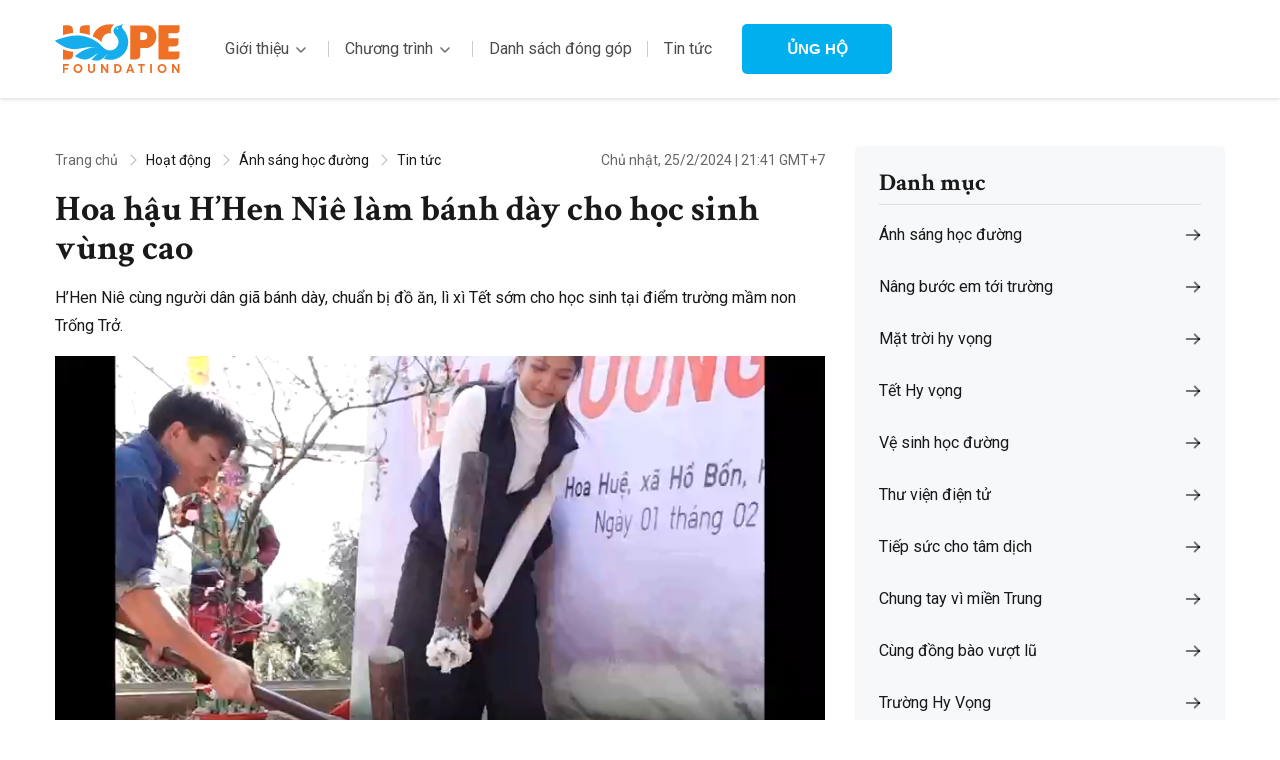

--- FILE ---
content_type: text/html; charset=UTF-8
request_url: https://quyhyvong.com/hoa-hau-hhen-nie-lam-banh-day-cho-hoc-sinh-vung-cao-173892.html
body_size: 6163
content:
<!DOCTYPE html>
<html lang="vi">
<head>
 <meta charset="utf-8">
<meta http-equiv="X-UA-Compatible" content="IE=edge">
 <meta name="viewport" content="width=device-width, minimum-scale=1.0, maximum-scale=1.0, user-scalable=no">
 <title>Hoa hậu H&#8217;Hen Niê làm bánh dày cho học sinh vùng cao &#8211; Quỹ Hy vọng &#8211; Hope Foundation</title>
<meta name='robots' content='max-image-preview:large' />
<link rel='dns-prefetch' href='//s.w.org' />
<link rel="alternate" type="application/rss+xml" title="Dòng thông tin Quỹ Hy vọng - Hope Foundation &raquo;" href="https://quyhyvong.com/feed" />
<link rel="alternate" type="application/rss+xml" title="Dòng phản hồi Quỹ Hy vọng - Hope Foundation &raquo;" href="https://quyhyvong.com/comments/feed" />
<link rel="alternate" type="application/rss+xml" title="Quỹ Hy vọng - Hope Foundation &raquo; Hoa hậu H&#8217;Hen Niê làm bánh dày cho học sinh vùng cao Dòng phản hồi" href="https://quyhyvong.com/hoa-hau-hhen-nie-lam-banh-day-cho-hoc-sinh-vung-cao-173892.html/feed" />
<link rel='stylesheet' id='wp-block-library-css' href='https://quyhyvong.com/wp-includes/css/dist/block-library/style.min.css?ver=5.7.11' type='text/css' media='all' />
<link rel='stylesheet' id='css-theme-css' href='https://quyhyvong.com/wp-content/themes/hope_redesign/style.css?ver=5.7.11' type='text/css' media='all' />
<script type='text/javascript' src='https://quyhyvong.com/wp-content/plugins/stop-user-enumeration/frontend/js/frontend.js?ver=1.4.7' id='stop-user-enumeration-js'></script>
<script type='text/javascript' src='https://quyhyvong.com/wp-includes/js/jquery/jquery.min.js?ver=3.5.1' id='jquery-core-js'></script>
<script type='text/javascript' src='https://quyhyvong.com/wp-includes/js/jquery/jquery-migrate.min.js?ver=3.3.2' id='jquery-migrate-js'></script>
<link rel="https://api.w.org/" href="https://quyhyvong.com/wp-json/" /><link rel="alternate" type="application/json" href="https://quyhyvong.com/wp-json/wp/v2/posts/173892" /><link rel="EditURI" type="application/rsd+xml" title="RSD" href="https://quyhyvong.com/xmlrpc.php?rsd" />
<link rel="wlwmanifest" type="application/wlwmanifest+xml" href="https://quyhyvong.com/wp-includes/wlwmanifest.xml" /> 
<meta name="generator" content="WordPress 5.7.11" />
<link rel="canonical" href="https://quyhyvong.com/hoa-hau-hhen-nie-lam-banh-day-cho-hoc-sinh-vung-cao-173892.html" />
<link rel='shortlink' href='https://quyhyvong.com/?p=173892' />
<link rel="alternate" type="application/json+oembed" href="https://quyhyvong.com/wp-json/oembed/1.0/embed?url=https%3A%2F%2Fquyhyvong.com%2Fhoa-hau-hhen-nie-lam-banh-day-cho-hoc-sinh-vung-cao-173892.html" />
<link rel="alternate" type="text/xml+oembed" href="https://quyhyvong.com/wp-json/oembed/1.0/embed?url=https%3A%2F%2Fquyhyvong.com%2Fhoa-hau-hhen-nie-lam-banh-day-cho-hoc-sinh-vung-cao-173892.html&#038;format=xml" />
 <script async src="https://www.googletagmanager.com/gtag/js?id=UA-112398055-1"></script>
 <script>
 window.dataLayer = window.dataLayer || [];

 function gtag() {
 dataLayer.push(arguments);
 }
 gtag('js', new Date());
 gtag('config', 'UA-112398055-1');
 </script>
<link rel="icon" href="https://quyhyvong.com/wp-content/uploads/2018/01/cropped-favicon-32x32.png" sizes="32x32" />
<link rel="icon" href="https://quyhyvong.com/wp-content/uploads/2018/01/cropped-favicon-192x192.png" sizes="192x192" />
<link rel="apple-touch-icon" href="https://quyhyvong.com/wp-content/uploads/2018/01/cropped-favicon-180x180.png" />
<meta name="msapplication-TileImage" content="https://quyhyvong.com/wp-content/uploads/2018/01/cropped-favicon-270x270.png" />
 

 <link rel="stylesheet" href="https://quyhyvong.com/wp-content/themes/hope_redesign/assets/css/element.css?v=114">

 <link href="https://fonts.googleapis.com/css?family=Roboto:100i,300,300i,400,400i,500,500i,700,700i" rel="stylesheet" />
<script src="https://quyhyvong.com/wp-content/themes/hope_redesign/assets/js/jquery-3.6.0.min.js"></script>
<script type="text/javascript">
var baseUrl = 'https://quyhyvong.com';
var pageUrl = 'https://quyhyvong.com/hoa-hau-hhen-nie-lam-banh-day-cho-hoc-sinh-vung-cao-173892.html';
var pageTitle = 'Hoa hậu H&#8217;Hen Niê làm bánh dày cho học sinh vùng cao';
 var ajaxurl = 'https://quyhyvong.com/wp-admin/admin-ajax.php';
 var url_assets = 'https://quyhyvong.com/wp-content/themes/hope_redesign/assets/';
 var is_device = '4';
</script>
</head>

<body>


<header id="header" class="header sticky">
 <div class="container">
 <div class="logo">
 <h1>
 <a href="https://quyhyvong.com" title="Quỹ Hy vọng - Hope Foundation">
 <img src="https://quyhyvong.com/wp-content/themes/hope_redesign/assets/images/icons/logo.svg" alt="Quỹ Hy vọng - Hope Foundation">
 </a>
 </h1>
 </div>
 <nav class="navbar top-navigation" role="navigation">
 <div class="menu-menu-container"><ul id="menu-hope" class="nav navbar-nav"><li id="menu-item-69" class="menu-item menu-item-type-post_type menu-item-object-page menu-item-has-children menu-item-69"><a href="https://quyhyvong.com/gioi-thieu">Giới thiệu</a>
<ul class="sub-menu dropdown-menu">
<li id="menu-item-176541" class="menu-item menu-item-type-custom menu-item-object-custom menu-item-176541"><a href="/gioi-thieu">Tổng quan</a></li>
<li id="menu-item-176542" class="menu-item menu-item-type-custom menu-item-object-custom menu-item-176542"><a href="/gioi-thieu#muc_tieu">Mục tiêu</a></li>
<li id="menu-item-176543" class="menu-item menu-item-type-custom menu-item-object-custom menu-item-176543"><a href="/gioi-thieu#hoi_dong_quan_ly">Hội đồng quản lý</a></li>
<li id="menu-item-176544" class="menu-item menu-item-type-custom menu-item-object-custom menu-item-176544"><a href="/gioi-thieu#ban_co_van">Ban cố vấn</a></li>
<li id="menu-item-176545" class="menu-item menu-item-type-custom menu-item-object-custom menu-item-176545"><a href="/gioi-thieu#quyet_dinh">Quyết định</a></li>
<li id="menu-item-184401" class="menu-item menu-item-type-custom menu-item-object-custom menu-item-184401"><a href="/gioi-thieu#bao_cao_kiem_toan">Báo cáo kiểm toán</a></li>
</ul>
</li>
<li id="menu-item-176247" class="menu-item menu-item-type-custom menu-item-object-custom menu-item-has-children menu-item-176247"><a href="/chuong-trinh">Chương trình</a>
<ul class="sub-menu dropdown-menu">
<li id="menu-item-185176" class="menu-item menu-item-type-custom menu-item-object-custom menu-item-185176"><a href="/chuong-trinh/anh-sang-hoc-duong">Ánh sáng học đường</a></li>
<li id="menu-item-185177" class="menu-item menu-item-type-custom menu-item-object-custom menu-item-185177"><a href="/chuong-trinh/nang-buoc-em-toi-truong">Nâng bước em tới trường</a></li>
<li id="menu-item-185178" class="menu-item menu-item-type-custom menu-item-object-custom menu-item-185178"><a href="/chuong-trinh/ve-sinh-hoc-duong">Vệ sinh học đường</a></li>
<li id="menu-item-185179" class="menu-item menu-item-type-custom menu-item-object-custom menu-item-185179"><a href="/chuong-trinh/mat-troi-hy-vong">Mặt trời Hy vọng</a></li>
<li id="menu-item-185181" class="menu-item menu-item-type-custom menu-item-object-custom menu-item-185181"><a href="/chuong-trinh/thu-vien-dien-tu">Thư viện điện tử</a></li>
<li id="menu-item-223214" class="menu-item menu-item-type-custom menu-item-object-custom menu-item-223214"><a href="/chuong-trinh/chung-tay-cung-dong-bao-vung-bao-lu">Cùng đồng bào vượt lũ</a></li>
<li id="menu-item-246182" class="menu-item menu-item-type-custom menu-item-object-custom menu-item-246182"><a href="/chuong-trinh/tet-hy-vong">Tết hy vọng</a></li>
</ul>
</li>
<li id="menu-item-256" class="menu-item menu-item-type-post_type menu-item-object-page menu-item-256"><a href="https://quyhyvong.com/danh-sach-dong-gop">Danh sách đóng góp</a></li>
<li id="menu-item-35940" class="menu-item menu-item-type-custom menu-item-object-custom menu-item-35940"><a href="/tin-tuc">Tin tức</a></li>
</ul></div> </nav>
 <div class="btn-group">
 <a href="https://quyhyvong.com/ung-ho"><button class="btn btn-ung-ho">Ủng hộ</button></a>
 <button class="btn btn-menu-mobile">&#9776;</button>
 </div>
 
 </div>
</header>



<section class="section section-tintuc page-detail">
 <div class="container">
 <div class="wrap-news">
 <div class="sidebar-left">
 <div class="header-content">
 <ul class="breadcrumb">
 <li><a href="/">Trang chủ</a></li>
 <li><a href="/hoat-dong">Hoạt động</a></li>
 <li><a href="https://quyhyvong.com/chuong-trinh/anh-sang-hoc-duong">Ánh sáng học đường</a></li>
 <li aria-current="page">Tin tức</li> 
 </ul>
 <span class="date">
 Chủ nhật, 25/2/2024<span class="drash"> | </span>21:41 GMT+7 </span>
 </div>

 <h1 class="title-detail">Hoa hậu H&#8217;Hen Niê làm bánh dày cho học sinh vùng cao</h1>

 
<p>H’Hen Niê cùng người dân giã bánh dày, chuẩn bị đồ ăn, lì xì Tết sớm cho học sinh tại điểm trường mầm non Trống Trở.</p>



<figure class="wp-block-video"><video controls src="https://quyhyvong.com/wp-content/uploads/2024/02/Video-MCC_1.mp4"></video></figure>



<p class="has-text-align-right"><strong>Anh Phú</strong></p>

 <div class="footer-content">
 <div class="social">
 <span class="txt">Chia sẻ</span>
 <a href="javascript:void(0);" class="fb_share fb btn_share" data-type="fb" rel="nofollow" title="Chia sẻ bài viết lên facebook">
 <svg class="ic icon-fb">
 <use xlink:href="https://quyhyvong.com/wp-content/themes/hope_redesign/assets/images/icons/icon.svg#icon-fb"></use>
 </svg>
 </a>
 <a href="javascript:void(0);" class="tw_share tw btn_share" data-type="fb" rel="nofollow" title="Chia sẻ bài viết lên twitter">
 <svg class="ic icon-twitter">
 <use xlink:href="https://quyhyvong.com/wp-content/themes/hope_redesign/assets/images/icons/icon.svg#icon-twitter"></use>
 </svg>
 </a>
 <a href="javascript:void(0);" class="mail btn_share" title="Chia sẻ bài viết lên mail">
 <svg class="mail_share ic icon-mail">
 <use xlink:href="https://quyhyvong.com/wp-content/themes/hope_redesign/assets/images/icons/icon.svg#icon-mail"></use>
 </svg>
 </a>
 <a href="javascript:void(0);" class="share-link btn_copy" rel="nofollow" title="Copy link">
 <svg class="ic icon-link">
 <use xlink:href="https://quyhyvong.com/wp-content/themes/hope_redesign/assets/images/icons/icon.svg#icon-link2"></use>
 </svg>
 <span class="tip" style="display: none;">Copy link thành công</span>
 </a>
 </div>
 </div>

 </div>
 <div class="sidebar-right">
 <div class="wrap-sidebar-right sticky">
 <div class="box-category ">
 <h4 class="title-box-category border-bottom ">Danh mục</h4>
 <ul class="list-news">
 <li>
 <a href="https://quyhyvong.com/category/tin-tuc/anh-sang-hoc-duong">
 <span class="text">Ánh sáng học đường</span>
 <span class="icon icon-arrow-next">
 <svg class="ic icon-ct">
 <use xlink:href="https://quyhyvong.com/wp-content/themes/hope_redesign/assets/images/icons/icon.svg#icon-arrow-next"></use>
 </svg>
 </span>
 </a>
 </li>
 <li>
 <a href="https://quyhyvong.com/category/tin-tuc/nang-buoc-em-toi-truong">
 <span class="text">Nâng bước em tới trường</span>
 <span class="icon icon-arrow-next">
 <svg class="ic icon-ct">
 <use xlink:href="https://quyhyvong.com/wp-content/themes/hope_redesign/assets/images/icons/icon.svg#icon-arrow-next"></use>
 </svg>
 </span>
 </a>
 </li>
 <li>
 <a href="https://quyhyvong.com/category/tin-tuc/mat-troi-hy-vong">
 <span class="text">Mặt trời hy vọng</span>
 <span class="icon icon-arrow-next">
 <svg class="ic icon-ct">
 <use xlink:href="https://quyhyvong.com/wp-content/themes/hope_redesign/assets/images/icons/icon.svg#icon-arrow-next"></use>
 </svg>
 </span>
 </a>
 </li>
 <li>
 <a href="https://quyhyvong.com/category/tin-tuc/tet-hy-vong">
 <span class="text">Tết Hy vọng</span>
 <span class="icon icon-arrow-next">
 <svg class="ic icon-ct">
 <use xlink:href="https://quyhyvong.com/wp-content/themes/hope_redesign/assets/images/icons/icon.svg#icon-arrow-next"></use>
 </svg>
 </span>
 </a>
 </li>
 <li>
 <a href="https://quyhyvong.com/category/tin-tuc/ve-sinh-hoc-duong">
 <span class="text">Vệ sinh học đường</span>
 <span class="icon icon-arrow-next">
 <svg class="ic icon-ct">
 <use xlink:href="https://quyhyvong.com/wp-content/themes/hope_redesign/assets/images/icons/icon.svg#icon-arrow-next"></use>
 </svg>
 </span>
 </a>
 </li>
 <li>
 <a href="https://quyhyvong.com/category/tin-tuc/thu-vien-dien-tu">
 <span class="text">Thư viện điện tử</span>
 <span class="icon icon-arrow-next">
 <svg class="ic icon-ct">
 <use xlink:href="https://quyhyvong.com/wp-content/themes/hope_redesign/assets/images/icons/icon.svg#icon-arrow-next"></use>
 </svg>
 </span>
 </a>
 </li>
 <li>
 <a href="https://quyhyvong.com/category/tin-tuc/tiep-suc-cho-tam-dich">
 <span class="text">Tiếp sức cho tâm dịch</span>
 <span class="icon icon-arrow-next">
 <svg class="ic icon-ct">
 <use xlink:href="https://quyhyvong.com/wp-content/themes/hope_redesign/assets/images/icons/icon.svg#icon-arrow-next"></use>
 </svg>
 </span>
 </a>
 </li>
 <li>
 <a href="https://quyhyvong.com/category/tin-tuc/chung-tay-vi-mien-trung">
 <span class="text">Chung tay vì miền Trung</span>
 <span class="icon icon-arrow-next">
 <svg class="ic icon-ct">
 <use xlink:href="https://quyhyvong.com/wp-content/themes/hope_redesign/assets/images/icons/icon.svg#icon-arrow-next"></use>
 </svg>
 </span>
 </a>
 </li>
 <li>
 <a href="https://quyhyvong.com/category/tin-tuc/cung-dong-bao-vuot-lu">
 <span class="text">Cùng đồng bào vượt lũ</span>
 <span class="icon icon-arrow-next">
 <svg class="ic icon-ct">
 <use xlink:href="https://quyhyvong.com/wp-content/themes/hope_redesign/assets/images/icons/icon.svg#icon-arrow-next"></use>
 </svg>
 </span>
 </a>
 </li>
 <li>
 <a href="https://quyhyvong.com/category/tin-tuc/truong-hy-vong">
 <span class="text">Trường Hy Vọng</span>
 <span class="icon icon-arrow-next">
 <svg class="ic icon-ct">
 <use xlink:href="https://quyhyvong.com/wp-content/themes/hope_redesign/assets/images/icons/icon.svg#icon-arrow-next"></use>
 </svg>
 </span>
 </a>
 </li>
 </ul>
 </div>
 </div>
</div> </div>

 
 
 <div class="section-news news-related">
 <h3 class="title-section">Tin liên quan</h3>
 <div class="swiper list-news">
 <div class="swiper-wrapper">
 
 <div class="swiper-slide">
 <div class="item-news">
 <div class="thumb-art">
 <a href="https://quyhyvong.com/khanh-thanh-khoi-cong-loat-cau-hy-vong-o-mien-tay-296786.html" class="thumb thumb-5x3" title="Khánh thành, khởi công loạt cầu Hy Vọng ở miền Tây">
 <img src="https://quyhyvong.com/wp-content/uploads/2026/01/z7478019877407-6c45baf4bcdd74e-7261-8718-1769735671-370x226.png" alt="Khánh thành, khởi công loạt cầu Hy Vọng ở miền Tây">
 </a>
 </div>
 <h3 class="title-cate"><a href="https://quyhyvong.com/chuong-trinh/nang-buoc-em-toi-truong">Nâng bước em tới trường</a></h3>
 <h4 class="title">
 <a href="https://quyhyvong.com/khanh-thanh-khoi-cong-loat-cau-hy-vong-o-mien-tay-296786.html" title="Khánh thành, khởi công loạt cầu Hy Vọng ở miền Tây">Khánh thành, khởi công loạt cầu Hy Vọng ở miền Tây</a>
 </h4>
 <p class="des">Đồng Tháp &#8211; 7 cây cầu Hy Vọng vừa được khánh thành và khởi công, giúp người dân hai huyện Lai Vung, Tháp Mười thuận tiện đi lại, vận chuyển nông sản dịp Tết. Trong tiết trời se lạnh những ngày cuối năm, hàng trăm&hellip;</p>
 </div>
 </div>
 
 <div class="swiper-slide">
 <div class="item-news">
 <div class="thumb-art">
 <a href="https://quyhyvong.com/tp-hcm-tiem-vaccine-cum-mien-phi-cho-hon-1-000-nguoi-cao-tuoi-296778.html" class="thumb thumb-5x3" title="TP HCM tiêm vaccine cúm miễn phí cho hơn 1.000 người cao tuổi">
 <img src="https://quyhyvong.com/wp-content/uploads/2026/01/vaccine1-1769667317-1769667372-3939-1769678646-370x226.png" alt="TP HCM tiêm vaccine cúm miễn phí cho hơn 1.000 người cao tuổi">
 </a>
 </div>
 <h3 class="title-cate"><a href="https://quyhyvong.com/chuong-trinh/mat-troi-hy-vong">Mặt trời Hy vọng</a></h3>
 <h4 class="title">
 <a href="https://quyhyvong.com/tp-hcm-tiem-vaccine-cum-mien-phi-cho-hon-1-000-nguoi-cao-tuoi-296778.html" title="TP HCM tiêm vaccine cúm miễn phí cho hơn 1.000 người cao tuổi">TP HCM tiêm vaccine cúm miễn phí cho hơn 1.000 người cao tuổi</a>
 </h4>
 <p class="des">TP HCM &#8211; Gần 80 tuổi, mù lòa lại lầm lũi nhặt ve chai nuôi thân, cụ Minh chưa từng dám mơ đến vaccine cho tới khi được &#8220;gõ cửa&#8221; tặng tấm lá chắn nghĩa tình trước thềm Tết. Tại Trạm y tế phường An&hellip;</p>
 </div>
 </div>
 
 <div class="swiper-slide">
 <div class="item-news">
 <div class="thumb-art">
 <a href="https://quyhyvong.com/nhung-can-nha-khuyet-noi-ron-lu-296775.html" class="thumb thumb-5x3" title="Những căn nhà &#8216;khuyết&#8217; nơi rốn lũ">
 <img src="https://quyhyvong.com/wp-content/uploads/2026/01/Ba-Thu-c-JPG-1769217210-5195-1769217625-370x226.png" alt="Những căn nhà &#8216;khuyết&#8217; nơi rốn lũ">
 </a>
 </div>
 <h3 class="title-cate"><a href="https://quyhyvong.com/chuong-trinh/tet-hy-vong">Tết Hy vọng</a></h3>
 <h4 class="title">
 <a href="https://quyhyvong.com/nhung-can-nha-khuyet-noi-ron-lu-296775.html" title="Những căn nhà &#8216;khuyết&#8217; nơi rốn lũ">Những căn nhà &#8216;khuyết&#8217; nơi rốn lũ</a>
 </h4>
 <p class="des">Sau lũ, ký ức của cụ Đinh Thị Thục (78 tuổi) dừng lại ở bữa cơm cuối với con. Mỗi sáng ra chợ, cụ mua và nấu đúng món ông thích, dọn mâm đặt trước di ảnh, như thể ông vẫn còn đâu đây. &#8220;Hôm&hellip;</p>
 </div>
 </div>
 
 <div class="swiper-slide">
 <div class="item-news">
 <div class="thumb-art">
 <a href="https://quyhyvong.com/co-hoi-song-duy-nhat-cua-cau-be-bi-dot-bien-gene-2-296670.html" class="thumb thumb-5x3" title="Cơ hội sống duy nhất của cậu bé bị đột biến gene">
 <img src="https://quyhyvong.com/wp-content/uploads/2026/01/img-1122-1769179993-1769180022-2643-1769180832-370x226.png" alt="Cơ hội sống duy nhất của cậu bé bị đột biến gene">
 </a>
 </div>
 <h3 class="title-cate"><a href="https://quyhyvong.com/chuong-trinh/mat-troi-hy-vong">Mặt trời Hy vọng</a></h3>
 <h4 class="title">
 <a href="https://quyhyvong.com/co-hoi-song-duy-nhat-cua-cau-be-bi-dot-bien-gene-2-296670.html" title="Cơ hội sống duy nhất của cậu bé bị đột biến gene">Cơ hội sống duy nhất của cậu bé bị đột biến gene</a>
 </h4>
 <p class="des">Bắc Ninh &#8211; Minh Nhật phát bệnh khi chưa đầy một tuổi, sau ba năm khám ở nhiều bệnh viện mới phát hiện mắc đột biến gene gây bệnh Crohn, biện pháp điều trị duy nhất là ghép tế bào gốc. Bố của bé, anh&hellip;</p>
 </div>
 </div>
 
 <div class="swiper-slide">
 <div class="item-news">
 <div class="thumb-art">
 <a href="https://quyhyvong.com/phan-mu-trong-dinh-kien-296329.html" class="thumb thumb-5x3" title="Phận mù trong định kiến">
 <img src="https://quyhyvong.com/wp-content/uploads/2026/01/Ho-i-ngu-o-i-mu-Tam-Ky-01-4377-1768294455-e1768362659496-370x226.png" alt="Phận mù trong định kiến">
 </a>
 </div>
 <h3 class="title-cate"><a href="https://quyhyvong.com/chuong-trinh/tet-hy-vong">Tết Hy vọng</a></h3>
 <h4 class="title">
 <a href="https://quyhyvong.com/phan-mu-trong-dinh-kien-296329.html" title="Phận mù trong định kiến">Phận mù trong định kiến</a>
 </h4>
 <p class="des">Đà Nẵng &#8211; Bị bỏ trong bụi rậm khi mới hơn một tuần tuổi, Trương Thị Bích Diễm khóc đến nổ hai con ngươi mắt. Nhưng số phận mù loà không ngăn được đam mê đàn hát của người phụ nữ mù. Sáng một ngày&hellip;</p>
 </div>
 </div>
 
 <div class="swiper-slide">
 <div class="item-news">
 <div class="thumb-art">
 <a href="https://quyhyvong.com/6-nam-cho-ghep-than-cua-cau-be-linh-chi-quang-tri-295521.html" class="thumb thumb-5x3" title="6 năm chờ ghép thận của cậu bé &#8216;lính chì&#8217; Quảng Trị">
 <img src="https://quyhyvong.com/wp-content/uploads/2026/01/a1-1767833272-7723-1767834142-e1768183194719-370x226.png" alt="6 năm chờ ghép thận của cậu bé &#8216;lính chì&#8217; Quảng Trị">
 </a>
 </div>
 <h3 class="title-cate"><a href="https://quyhyvong.com/chuong-trinh/mat-troi-hy-vong">Mặt trời Hy vọng</a></h3>
 <h4 class="title">
 <a href="https://quyhyvong.com/6-nam-cho-ghep-than-cua-cau-be-linh-chi-quang-tri-295521.html" title="6 năm chờ ghép thận của cậu bé &#8216;lính chì&#8217; Quảng Trị">6 năm chờ ghép thận của cậu bé &#8216;lính chì&#8217; Quảng Trị</a>
 </h4>
 <p class="des">Chỉ còn ít ngày nữa ca ghép thận định mệnh sẽ diễn ra, nhưng bé Gia Bảo, 8 tuổi, vẫn đang phải thở oxy trong phòng cấp cứu vì suy tim và tràn dịch màng phổi. Bé Nguyễn Trần Gia Bảo vốn sinh ra khỏe&hellip;</p>
 </div>
 </div>
 </div>
 <div class="swiper-button-next"></div>
 <div class="swiper-button-prev"></div>
 </div>
 </div>
 </div>
</section>


<footer id="footer" class="footer">
 
<div class="box-top">
 <div class="container">
 <div class="address">
 <h4 class="title">Địa chỉ liên hệ</h4>
 <p class="tru-so"><span>Trụ sở:</span> Tầng 9, Toà nhà FPT Tower, số 10 Phạm Văn Bạch, phường Cầu Giấy, Hà Nội</p>
 <div class="contact">
 <div class="item hotline">
 <div class="lbl">Hotline:</div>
 <div class="text"><a style="color: #00000099" href="callto:0972776776">0972 776 776</a></div>
 </div>
 <div class="item email">
 <div class="lbl">Email:</div>
 <div class="text"><a style="color: #00000099" href="mailto:hope@quyhyvong.com">hope@quyhyvong.com</a></div>
 </div>
 <div class="item facebook">
 <div class="lbl">Facebook:</div>
 <div class="icon-fb">
 <a href="https://www.facebook.com/quyhyvong" target="_blank">
 <svg class="ic icon-ct">
 <use xlink:href="https://quyhyvong.com/wp-content/themes/hope_redesign/assets/images/icons/icon.svg#icon-fb"></use>
 </svg>
 </a>
 </div>
 </div>
 </div>
 </div>
 <div class="maps">
 <iframe id="frame_map" sandbox data-src="https://www.google.com/maps/embed?pb=!1m18!1m12!1m3!1d3724.141727584728!2d105.7886937!3d21.027014400000002!2m3!1f0!2f0!3f0!3m2!1i1024!2i768!4f13.1!3m3!1m2!1s0x3135ab4e6fe67213%3A0xabd9ecd34483ef09!2zMTAgUC4gUGjhuqFtIFbEg24gQuG6oWNoLCBE4buLY2ggVuG7jW5nLCBD4bqndSBHaeG6pXksIEjDoCBO4buZaQ!5e0!3m2!1svi!2s!4v1708328555671!5m2!1svi!2s" width="100%" height="250" style="border:0;"></iframe>
 <script>
 var iframe = document.getElementById("frame_map");
 if (iframe) {
 iframe.setAttribute('allowfullscreen', '');
 iframe.setAttribute('referrerpolicy', 'no-referrer-when-downgrade');
 iframe.removeAttribute('sandbox');
 iframe.setAttribute('src', iframe.getAttribute('data-src'));
 }
 </script>
 </div>
 <div class="operate-by">
 <div class="row">
 <div class="title">ĐƯỢC VẬN HÀNH BỞI</div>
 <div class="box-logo">
 <a target="_blank" href="https://vnexpress.net" class="item">
 <img src="https://quyhyvong.com/wp-content/themes/hope_redesign/assets/images/icons/logo-vne.svg" alt="VnExpress">
 </a>
 <a href="javascript:void(0);" class="item">
 <img src="https://quyhyvong.com/wp-content/themes/hope_redesign/assets/images/icons/logo-fpt.svg" alt="FPT Online">
 </a>
 </div>
 <div class="text">Hoạt động theo quyết định số <br>
 883/QĐ-BNV</div>
 </div>
 <div class="row">
 <div class="title">BÁO CÁO TÀI CHÍNH ĐƯỢC KIỂM TOÁN BỞI DELOITTE</div>
 <div class="box-logo">
 <a href="javascript:void(0);" class="item">
 <img src="https://quyhyvong.com/wp-content/themes/hope_redesign/assets/images/icons/logo-deloitte.svg">
 </a>
 </div>
 </div>
 </div>
 </div>
</div> <div class="box-bottom">
 <div class="container">
 <div class="copyright">© 2018-2026. Toàn bộ bản quyền thuộc Quỹ Hy vọng.</div>
 <div class="policy">Chính sách bảo mật</div>
 </div>
 </div>
</footer>



<a href="javascript;" class="scrollToTop"><i class="fa fa-arrow-up"></i></a>
<script src="https://quyhyvong.com/wp-content/themes/hope_redesign/assets/js/bootstrap.min.js"></script>
<script src="https://quyhyvong.com/wp-content/themes/hope_redesign/assets/js/jquery.magnific-popup.min.js"></script>
<script src="https://quyhyvong.com/wp-content/themes/hope_redesign/assets/js/swiper.min.js"></script>
<script src="https://quyhyvong.com/wp-content/themes/hope_redesign/assets/js/owl.carousel.min.js"></script>
<script src="https://quyhyvong.com/wp-content/themes/hope_redesign/assets/js/jquery.csv.js"></script>
<script src="https://quyhyvong.com/wp-content/themes/hope_redesign/assets/js/custom.js"></script>
<script src="https://quyhyvong.com/wp-content/themes/hope_redesign/assets/js/hope.js?v=106"></script>
<script src="https://quyhyvong.com/wp-includes/js/comment-reply.js"></script>
<script src="https://quyhyvong.com/wp-content/themes/hope_redesign/assets/js/common.js?v=106"></script>

<script type="text/javascript">
 Hope.init();
 $(document).ready(function() {
 var owl = $("#owl-photo-slide");
 owl.owlCarousel({
 navigation: true, // Show next and prev buttons
 slideSpeed: 1000,
 loop: true,
 autoplay: true,
 autoplayTimeout: 6000,
 paginationSpeed: 400,
 singleItem: true,
 responsive: {
 0: {
 items: 1
 },
 600: {
 items: 1
 },
 1000: {
 items: 1
 },
 1900: {
 items: 1
 }
 }
 });
 $(".next_photo").click(function() {
 owl.trigger('owl.next');
 });
 $(".prev_photo").click(function() {
 owl.trigger('owl.prev');
 });

 $('.navbar-toggle').click(function() {
 var classToggle = $(this).data('target');
 $(classToggle).toggleClass('in');
 });
 });
</script>
 <script>
 $(document).ready(function($) {
 $('.dropdown-menu').find('li').removeClass('menu-item');
 });
 </script>
 <script>
 $(document).ready(function($) {
 $('#menu-hope').find('li.menu-item:first-child > a, li.menu-item:nth-child(2) > a').after('<svg class="ic icon-arrown"><use xlink:href="https://quyhyvong.com/wp-content/themes/hope_redesign/assets/images/icons/icon.svg#icon-arrown-up"></use></svg>');
 });
 </script>
 <script type='text/javascript' src='https://quyhyvong.com/wp-includes/js/wp-embed.min.js?ver=5.7.11' id='wp-embed-js'></script>
</body>

</html>

--- FILE ---
content_type: text/css
request_url: https://quyhyvong.com/wp-content/themes/hope_redesign/style.css?ver=5.7.11
body_size: 445
content:
/*
Theme Name:   Hope Redesign
Author URI:   https://ecentervn.com/
Author: hoalv12
Template:     blankslate
Text Domain:  blankslate
Version:      4.0.0
*/
.bod__item-name strong {
    font-size: 12px !important;
}
.box-banner1__item.box-banner1__item--full .box-wrapper-text h3 a {
    color: #ffffff !important;
    font-weight: 700;
}

.box-banner1__item .box-wrapper-text h3 a {
    color: #333 !important;
    font-weight: 700;
}

.box-banner1__item.box-banner1__item--full .btn.support-btn {
    margin-bottom: 20px;
}
.activity-page .box-banner1__badge{
    width: 60px !important;
    height: 60px !important;
}
.box-banner1__badge{
    padding:10px;
}
.tab-content h3 {
    font-size: 36px;
    color: #00adee;
    font-weight: 700;
    position: relative;
    padding-bottom: 15px;
    margin-bottom: 20px;
    font-family: 'Roboto', sans-serif;
}

.color-blue {
    color: #00adee !important
}
.des-pagedonggop{
    max-width: 780px;
}
tr td.stt {
    width: 140px;
    text-align: left !important;
    padding-left: 20px !important;
}
tr.date-title span{
    border-bottom: 3px solid #00adee;
    padding-bottom: 14px;
}
figcaption{
    padding:0 !important;
}
figcaption p.Image{
    font-size: 14px !important;
    padding: 5px !important;
}
.gallery__footer {
    width: 100%;
}
.phase-2 .wrap-activity .box-news .box-news-item-info p{
    -webkit-line-clamp: 4 !important;
}

@media screen and (max-width: 1200px) and (min-width: 600px) {
    .box-news-item-info{
        float: left;
        width: calc(100% - 395px);
    }
}
/* .top_banner-text{
    display: none;
}
@media (max-width: 767px){
    body.home .top_banner {
        background: url(assets/images/banner-home-330x198.png) no-repeat !important;
        background-size: contain !important;
    }
    body.home .top_banner,
    body.home .top_banner .container{
        min-height: 252px !important;
    }
} */
figure.wp-block-image > img  {
    width: 100%;
    height: auto;
}

--- FILE ---
content_type: image/svg+xml
request_url: https://quyhyvong.com/wp-content/themes/hope_redesign/assets/images/icons/logo-fpt.svg
body_size: 4167
content:
<svg width="58" height="40" viewBox="0 0 58 40" fill="none" xmlns="http://www.w3.org/2000/svg">
<path d="M14.5412 10.3125C13.293 10.3127 12.0766 10.7008 11.065 11.4217C10.0533 12.1426 9.29788 13.1596 8.90603 14.3281C8.88701 14.3812 8.87117 14.4344 8.85532 14.4875L8.72537 15L5.4292 29.0625H13.7299C14.9064 29.0606 16.0539 28.7027 17.0175 28.0371C17.9811 27.3715 18.7142 26.4302 19.1178 25.3406L19.4348 24L22.6454 10.3125H14.5412Z" fill="#0B67B1"/>
<path d="M30.2013 5.625C28.9104 5.6251 27.6549 6.04049 26.6253 6.80809C25.5957 7.57569 24.8482 8.65359 24.4963 9.87813C24.4419 10.0621 24.3975 10.2488 24.3632 10.4375L18.9023 33.75H27.0033C28.325 33.7499 29.6089 33.3149 30.6515 32.5139C31.6941 31.7129 32.4358 30.5918 32.759 29.3281L38.3117 5.625H30.2013Z" fill="#F27023"/>
<path d="M43.6775 10.3125C42.4737 10.3127 41.2985 10.6739 40.3078 11.3481C39.3172 12.0224 38.558 12.9778 38.131 14.0875C38.0866 14.2 37.9345 14.6656 37.9345 14.6656L34.5654 29.0625H42.6696C43.9952 29.062 45.2826 28.6243 46.3267 27.819C47.3709 27.0138 48.1118 25.8872 48.4316 24.6187L51.7784 10.3125H43.6775Z" fill="#0DB04B"/>
<path d="M49.4238 27.2876C49.4238 26.9444 49.5271 26.609 49.7205 26.3237C49.9139 26.0384 50.1888 25.8161 50.5104 25.6849C50.832 25.5538 51.1859 25.5196 51.5272 25.5868C51.8685 25.654 52.1819 25.8194 52.4278 26.0623C52.6737 26.3052 52.8409 26.6145 52.9084 26.9512C52.976 27.2878 52.9407 27.6366 52.8071 27.9535C52.6734 28.2703 52.4475 28.541 52.1578 28.7312C51.8681 28.9214 51.5277 29.0226 51.1797 29.022C50.7137 29.0211 50.2671 28.838 49.9379 28.5129C49.6087 28.1877 49.4238 27.747 49.4238 27.2876ZM52.5108 27.2876C52.4941 27.0322 52.4021 26.7873 52.2461 26.5828C52.09 26.3784 51.8768 26.2233 51.6326 26.1368C51.3884 26.0503 51.1238 26.036 50.8715 26.0958C50.6191 26.1556 50.39 26.2868 50.2123 26.4732C50.0346 26.6597 49.9161 26.8933 49.8713 27.1454C49.8265 27.3974 49.8574 27.6569 49.9601 27.8918C50.0629 28.1268 50.2331 28.327 50.4498 28.4678C50.6665 28.6086 50.9202 28.6839 51.1797 28.6845C51.3611 28.6822 51.5402 28.6438 51.7063 28.5717C51.8724 28.4997 52.022 28.3953 52.1463 28.2649C52.2705 28.1345 52.3668 27.9808 52.4295 27.8129C52.4921 27.6449 52.5198 27.4663 52.5108 27.2876ZM50.5046 26.3001H51.2431C51.7216 26.3001 51.9815 26.4626 51.9815 26.8751C51.9871 26.9448 51.9774 27.0148 51.9533 27.0805C51.9291 27.1462 51.891 27.2061 51.8415 27.2561C51.792 27.3061 51.7322 27.3451 51.6662 27.3704C51.6001 27.3958 51.5294 27.407 51.4586 27.4032L51.9942 28.2626H51.6139L51.1004 27.4157H50.8754V28.2626H50.5046V26.3001ZM50.8754 27.1407H51.1924C51.4079 27.1407 51.6012 27.1095 51.6012 26.847C51.6012 26.5845 51.3857 26.5782 51.1955 26.5782H50.8786L50.8754 27.1407Z" fill="#0B67B1"/>
<path d="M48.2321 15.3999C48.0828 15.2542 47.9048 15.1402 47.7091 15.065C47.5134 14.9898 47.3042 14.9548 47.0943 14.9624H39.7539V15.0249C39.7242 15.1564 39.7072 15.2903 39.7032 15.4249C39.6938 15.6279 39.7269 15.8307 39.8006 16.0205C39.8742 16.2103 39.9867 16.3831 40.1311 16.5281C40.2799 16.6746 40.4577 16.7894 40.6535 16.8652C40.8492 16.941 41.0587 16.9763 41.2689 16.9687H42.8536L41.1326 24.3281H41.2309C41.7812 24.3213 42.3117 24.1245 42.73 23.7718C43.169 23.4364 43.4769 22.9617 43.6016 22.4281L44.8693 16.9687H48.5997V16.9031C48.6308 16.7687 48.6478 16.6315 48.6504 16.4937C48.6602 16.2929 48.6281 16.0922 48.5561 15.9041C48.4842 15.716 48.3739 15.5444 48.2321 15.3999Z" fill="white"/>
<path d="M32.404 14.9499H27.5105H25.4757L23.2856 24.3249H23.3839C23.9348 24.3184 24.4657 24.1203 24.883 23.7655C25.3218 23.4299 25.6296 22.9553 25.7546 22.4218L26.2015 20.4937H31.1426C31.693 20.4883 32.2243 20.2938 32.6449 19.9437C33.0876 19.6034 33.4004 19.1253 33.5323 18.5874L33.938 16.8905C33.9669 16.7548 33.9828 16.6167 33.9855 16.478C33.9949 16.2767 33.9614 16.0756 33.8871 15.8877C33.8129 15.6999 33.6996 15.5295 33.5545 15.3874C33.4031 15.2411 33.2229 15.1267 33.0251 15.0515C32.8272 14.9763 32.6159 14.9417 32.404 14.9499ZM27.0382 16.953H31.9508L31.5831 18.4905H26.6674L27.0382 16.953Z" fill="white"/>
<path d="M11.0486 15.5063C10.6471 15.8068 10.3503 16.2228 10.1992 16.6969L8.41797 24.3282H8.51622C9.06571 24.322 9.59541 24.1251 10.0122 23.7719C10.4508 23.4356 10.7594 22.9614 10.8869 22.4282L11.3433 20.4875H14.7599C15.3151 20.4774 15.8495 20.2775 16.2717 19.9219C16.7151 19.5847 17.0264 19.1066 17.1528 18.5688L17.175 18.4719H11.8156L12.1737 16.9438H17.2447C17.7936 16.9372 18.3228 16.7415 18.7407 16.3907C19.1766 16.0479 19.4844 15.5719 19.6155 15.0375L19.6408 14.9407H12.5509C11.9978 14.9469 11.4651 15.1474 11.0486 15.5063Z" fill="white"/>
</svg>


--- FILE ---
content_type: application/javascript; charset=utf-8
request_url: https://quyhyvong.com/wp-content/themes/hope_redesign/assets/js/hope.js?v=106
body_size: 36078
content:
var Hope = {
    init: function () {
        var _self = Hope;
        _self.shareSocial();
    },
    importScript: function (filepath, callback) {
        filepath = window.decodeURIComponent(filepath);
        filepath = filepath.trim().replace(/\s/g, '');
        if (/^(:\/\/)/.test(filepath)) {
            filepath = "https" + filepath;
        }
        else if (!/^(f|ht)tps?:\/\//i.test(filepath)) {
            filepath = JS_URL + '/' + filepath.replace(/^(\/)/, '');
        }
        var scriptCheck = document.querySelectorAll('script[src="' + filepath + '"]');
        if (scriptCheck.length > 0 && typeof callback == 'function') {
            if (scriptCheck[0].hasAttribute('loaded')) {
                callback();
            } else {
                scriptCheck[0].addEventListener('load', callback);
            }
        } else {
            if (scriptCheck.length > 0) return;
            var el = document.createElement('script');
            el.setAttribute('type', 'text/javascript');
            el.setAttribute('src', filepath);
            if (typeof callback == 'function') {
                el.onload = function () {
                    el.setAttribute('loaded', 'loaded');
                    callback();
                };
            } else {
                el.onload = function () {
                    el.setAttribute('loaded', 'loaded');
                };
            }
            document.getElementsByTagName('head')[0].appendChild(el);
        }
    },
    importStyle: function (filepath) {
        filepath = window.decodeURIComponent(filepath);
        filepath = filepath.trim().replace(/\s/g, '');
        if (/^(:\/\/)/.test(filepath)) {
            filepath = "https" + filepath;
        }
        else if (!/^(f|ht)tps?:\/\//i.test(filepath)) {
            filepath = CSS_URL + '/' + filepath.replace(/^(\/)/, '');
        }

        if (document.querySelectorAll('link[href="' + filepath + '"]').length > 0) {
            return;
        }
        var el = document.createElement('link');
        el.setAttribute('type', 'text/css');
        el.setAttribute('rel', 'Stylesheet');
        el.setAttribute('href', filepath);
        document.getElementsByTagName('head')[0].appendChild(el);
    },
    shareSocial: function () {
        $('.fb_share').click(function () {
            var linkFB = 'https://www.facebook.com/sharer/sharer.php?u=' + pageUrl;
            window.open(linkFB, '_blank', 'height=450,width=700,resizable=no,status=no');
            return false;
        });
        $('.tw_share').click(function () {
            var linkTw = 'https://twitter.com/intent/tweet?source=webclient&text=' + pageTitle + ' - ' + pageUrl;
            window.open(linkTw, '_blank', 'height=450,width=700,resizable=no,status=no');
            return false;
        });
        $('.g_share').click(function () {
            var linkGG = 'https://plus.google.com/share?url=' + pageUrl;
            window.open(linkGG, '_blank', 'height=450,width=700,resizable=no,status=no');
            return false;
        });
        $('.mail_share').click(function () {
            var linkMail = 'https://mail.google.com/mail/?view=cm&fs=1&body=' + pageUrl;
            window.open(linkMail, '_blank', 'height=450,width=700,resizable=no,status=no');
            return false;
        });
        $('a.btn_copy').click(function() {
            var input = document.createElement('input');
            input.setAttribute('style', 'opacity:0');
            document.body.appendChild(input);
            var url = window.location.href.replace(window.location.hash, '');
            url = url.split('?');
            url = url[0];
            input.value = url;
            input.select();
            document.execCommand('copy');
            input.remove();

            var elToolTip = $(this).find('.tip');
            elToolTip.css('display', 'block');
            setTimeout(function(){
                elToolTip.css('display', 'none');
            }, 500);
        });
        // Hope.getTotalSocial();
    },
    getTotalSocial: function () {
        var shareUrl = typeof(pageUrl) != 'undefined' ? pageUrl : $('meta[property="og:url"]').attr('content');
        var count_fb = 0;
        var count_tw = 0;
        var count_social = 0;
        $.getJSON('https://graph.facebook.com/?id=' + shareUrl, function (data) {
            if (typeof(data) != 'undefined' && typeof(data.share) != 'undefined' && typeof(data.share.share_count) != 'undefined') {
                count_fb = parseInt(data.share.share_count);
            }
        });
        setTimeout(function () {
            count_social = count_fb + count_tw;
            if (count_social > 0) {
                if (count_social > 1000) {
                    count_social = (count_social / 1000).toFixed(1);
                    if (count_social > 1000) count_social = (count_social / 1000).toFixed(1) + "M";
                    else count_social = count_social + "k";
                }
                $(".count_share").show();
                $(".count_share").text(count_social);
            }
        }, 1000);
    },
    imageDetail: function () {
        $(".box-news-details-article").find('img').each(function (index, el) {
            $(this).removeAttr('width')
            $(this).removeAttr('height');
        });
    },
    formatCost: function (cost) {
        return cost.toString().replace(/(\d)(?=(\d{3})+(?!\d))/g, "$1.");
    },
    listHope: function (page) {
        var _self = this;
        $.get('https://docs.google.com/spreadsheets/d/1CxfdEVD0X_5kwWtOpIzyHmXooLarye-vULr86BQQDpw/export?format=csv&id=1CxfdEVD0X_5kwWtOpIzyHmXooLarye-vULr86BQQDpw&gid=0', function (data) {
            var data = $.csv.toArrays(data),
                arrDatetime = [],
                arrName = [],
                arrCost = [];
            if (typeof(data) == 'object' && $.isEmptyObject(data) === false) {
                $.each(data, function (k, v) {
                    if (k == 0) {
                        for (var d in v) {
                            if (d % 2 == 0) {
                                arrDatetime.push(v[d]);
                            }
                        }
                    } else {
                        for (var e in arrDatetime) {
                            if (typeof(arrDatetime[e]) != 'undefined') {
                                for (var f = e * 2; f < e * 2 + 2; f++) {
                                    if (f % 2 == 0) {
                                        if (typeof(arrName[arrDatetime[e]]) == 'undefined' || arrName[arrDatetime[e]] == '') {
                                            arrName[arrDatetime[e]] = [];
                                        }
                                        if (v[f] != '') {
                                            arrName[arrDatetime[e]].push(v[f]);
                                        }
                                    } else {
                                        if (typeof(arrCost[arrDatetime[e]]) == 'undefined' || arrCost[arrDatetime[e]] == '') {
                                            arrCost[arrDatetime[e]] = [];
                                        }
                                        if (v[f] != '') {
                                            arrCost[arrDatetime[e]].push(v[f]);
                                        }
                                    }
                                }
                            }
                        }
                    }
                });
            }
            if (page == 'home') {
                var html = '<div class="row">';
                var arrTotalCost = [];
                arrDatetime.reverse();
                for (var i = 0; i <= arrDatetime.length; i++) {
                    if (i == 2) break;
                    var timeItem = arrDatetime[i];
                    var totalCost = 0;
                    if (typeof(timeItem) != 'undefined') {
                        var nameItems = arrName[timeItem];
                        nameItems.reverse();
                        var costItems = arrCost[timeItem];
                        costItems.reverse();
                        html += '<div class="col-sm-6">';
                        html += '<div class="box-support-list">';
                        html += '<div class="box-support-list-top clearfix">'
                        html += '<span class="date">Ngày ' + timeItem + '</span>';
                        html += '<span class="currency-symbol currency-symbol_' + i + '" style="display:none;">đ</span>';
                        html += '<span class="numscroller numscroller_' + i + '"></span>';
                        html += '</div>';
                        html += '<ul>';
                        var z = 0;
                        for (var j = 0; j <= nameItems.length; j++) {
                            if (typeof(nameItems[j]) != 'undefined' || typeof(costItems[j]) != 'undefined') {
                                var cost = costItems[j].replace(/\./g, '');
                                cost = cost.replace('đ', '');
                                cost = parseInt(cost.trim());
                                totalCost += cost;
                            }
                            if (z >= 5) continue;
                            if (typeof(nameItems[j]) != 'undefined') {
                                if (nameItems[j].indexOf('|') > -1) {
                                    var nameItem = nameItems[j].split('|');
                                    html += '<li><strong>' + nameItem[0] + '</strong><span>' + costItems[j] + '</span></li>';
                                } else {
                                    if (nameItems[j].length > 10) {
                                        nameItems[j] = nameItems[j].split(' ', 5);
                                        nameItems[j] = nameItems[j].join(' ') + '...';
                                    }
                                    html += '<li><strong>' + nameItems[j] + '</strong><span>' + costItems[j] + '</span></li>';
                                }
                                z++;
                            }

                        }
                        html += '</ul>';
                        html += '<a href="' + baseUrl + '/danh-sach-dong-gop">Xem chi tiết</a>';
                        html += '</div>';
                        html += '</div>';
                        arrTotalCost[i] = totalCost;
                    }
                }
                html += '</div>';
                $('.box-support .box-support-right').html(html);
                $('.box-support').show();
                for (var i = 0; i < arrTotalCost.length; i++) {
                    $('.numscroller_' + i).html(_self.formatCost(arrTotalCost[i])).attr({
                        'data-min': 1000000,
                        'data-max': arrTotalCost[i],
                        'data-delay': 5,
                        'data-increment': 1000000
                    });
                    $('.currency-symbol_' + i).show();
                }
            } else if (page == 'detail') {
                var html = '';
                var arrTotalCost = [];
                arrDatetime.reverse();
                for (var i = 0; i <= arrDatetime.length; i++) {
                    var totalCost = 0;
                    var timeItem = arrDatetime[i];
                    if (typeof(timeItem) != 'undefined') {
                        var nameItems = arrName[timeItem];
                        var costItems = arrCost[timeItem];
                        html += '<div class="box-support-list">';
                        html += '<div class="box-support-list-top clearfix">';
                        html += '<span class="date">Ngày ' + timeItem + '</span>';
                        html += '<span class="currency-symbol currency-symbol_' + i + '" style="display:none;">đ</span>';
                        html += '<span class="numscroller numscroller_' + i + '"></span>';
                        html += '</div>';
                        html += '<div class="table-responsive">';
                        html += '<table class="table table-hover">';
                        html += '<tbody>';
                        for (var j = nameItems.length; j >= 0; j--) {
                            if (typeof(nameItems[j]) != 'undefined' && typeof(costItems[j]) != 'undefined') {
                                if (typeof(nameItems[j]) != 'undefined' || typeof(costItems[j]) != 'undefined') {
                                    var cost = costItems[j].replace(/\./g, '');
                                    cost = cost.replace('đ', '');
                                    cost = parseInt(cost.trim());
                                    totalCost += cost;
                                }
                                html += '<tr>';
                                html += '<td>' + (j + 1) + '</td>';
                                if (nameItems[j].indexOf('|') > -1) {
                                    var nameItem = nameItems[j].split('|');
                                    html += '<td style="text-align: left;"><strong>' + nameItem[0] + '</strong></td>';
                                    html += '<td><span>' + nameItem[1] + '</span></td>';
                                } else {
                                    html += '<td style="text-align: left;"><strong>' + nameItems[j] + '</strong></td>';
                                    html += '<td></td>';
                                }
                                html += '<td><span>' + costItems[j] + '</span></td>';
                                html += '</tr>';
                            }
                        }
                        html += '</tbody>';
                        html += '</table>';
                        html += '</div>';
                        html += '</div>';
                        arrTotalCost[i] = totalCost;
                    }
                }
                $('#box-support-details').html(html).show();
                for (var i = 0; i < arrTotalCost.length; i++) {
                    $('.numscroller_' + i).html(_self.formatCost(arrTotalCost[i])).attr({
                        'data-min': 1000000,
                        'data-max': arrTotalCost[i],
                        'data-delay': 5,
                        'data-increment': 1000000
                    });
                    $('.currency-symbol_' + i).show();
                }
            } else if (page == 'mobile_detail') {
                var html = '';
                var arrTotalCost = [];
                arrDatetime.reverse();
                for (var i = 0; i <= arrDatetime.length; i++) {
                    var totalCost = 0;
                    var timeItem = arrDatetime[i];
                    if (typeof(timeItem) != 'undefined') {
                        var nameItems = arrName[timeItem];
                        var costItems = arrCost[timeItem];
                        html += '<div class="box-support-list box-sidebar">';
                        html += '<div class="box-support-list-top clearfix">';
                        html += '<span class="date">Ngày ' + timeItem + '</span>';
                        html += '<span class="currency-symbol currency-symbol_' + i + '" style="display:none;">đ</span>';
                        html += '<span class="numscroller numscroller_' + i + '"></span>';
                        html += '</div>';
                        html += '<ul>';
                        for (var j = nameItems.length; j >= 0; j--) {
                            if (typeof(nameItems[j]) != 'undefined' && typeof(costItems[j]) != 'undefined') {
                                var cost = costItems[j].replace(/\./g, '');
                                cost = cost.replace('đ', '');
                                cost = parseInt(cost.trim());
                                totalCost += cost;
                                html += '<li>';
                                if (nameItems[j].indexOf('|') > -1) {
                                    var nameItem = nameItems[j].split('|');
                                    html += '<strong>' + nameItem[0] + '</strong>';
                                    html += '<p><span>' + nameItem[1] + '</span><span>' + costItems[j] + '</span></p>';
                                } else {
                                    html += '<strong>' + nameItems[j] + '</strong>';
                                    html += '<p><span>' + costItems[j] + '</span></p>';
                                }
                                html += '</li>';
                            }
                        }
                        html += '</ul>';
                        html += '</div>';
                        arrTotalCost[i] = totalCost;
                    }
                }
                $('#box-support-details').html(html).show();
                for (var i = 0; i < arrTotalCost.length; i++) {
                    $('.numscroller_' + i).html(_self.formatCost(arrTotalCost[i])).attr({
                        'data-min': 1000000,
                        'data-max': arrTotalCost[i],
                        'data-delay': 5,
                        'data-increment': 1000000
                    });
                    $('.currency-symbol_' + i).show();
                }
            } else if (page == 'sidebar') {
                var html = '<div class="box-support-list box-sidebar">';
                html += '<h3>Danh sách ủng hộ</h3>';
                arrDatetime.reverse();
                html += '<ul>';
                for (var i = 0; i <= arrDatetime.length; i++) {
                    var timeItem = arrDatetime[i];
                    if (typeof(timeItem) != 'undefined') {
                        var nameItems = arrName[timeItem];
                        var costItems = arrCost[timeItem];

                        for (var j = 0; j <= nameItems.length; j++) {
                            if (typeof(nameItems[j]) != 'undefined') {
                                if (nameItems[j].indexOf('|') > -1) {
                                    var nameItem = nameItems[j].split('|');
                                    html += '<li><strong>' + nameItem[0] + '</strong><span>' + costItems[j] + '</span></li>';
                                } else {
                                    html += '<li><strong>' + nameItems[j] + '</strong><span>' + costItems[j] + '</span></li>';
                                }
                            }
                        }

                    }
                }
                html += '</ul>';
                html += '<a href="' + baseUrl + '/danh-sach-dong-gop">Xem chi tiết</a>';
                html += '</div>';
                $('#box-support-sidebar').html(html).show();
            }
        });
    },
    loadPostByTermID: function () {
        var self = this;
        var $container = $('.load-post-of-term');
        $container.click(function (e) {
            if (!$(this).hasClass('loaded')) {
                var term_id = $(this).data('termid');
                var block_content = $(this).attr('href');
                $.ajax({
                    type: "get",
                    // dataType: "json",
                    url: ajaxurl,
                    data: {action: "load_post_by_termid", term_id: term_id},
                    success: function (response) {
                        $('#menu-term_' + term_id).find('.bod .bod__list').html(response);
                        self.showDetailNhanVat();
                    },
                    error: function (error) {
                        console.log('error', error);
                    }
                });
            }
            $(this).addClass('loaded');
        });
    },
    showDetailNhanVat: function () {
        $('.bod__item').on('click', function () {
            var pid = $(this).data('id');
            $('.bod__item-detail').css('display', 'none');
            $('#detail_' + pid).show();

            $('.bod__item').removeClass('active');
            $(this).addClass('active');
        });
        $('.bod__item-close').on('click', function () {
            $('.bod__item-detail').css('display', 'none');
        })
    },
    initChuongTrinh: function ($options) {
        /*Hope.importScript($options.script_import, function () {

         $('.gallery__item-img').magnificPopup({
         type: 'image',
         gallery: {
         enabled: true
         },
         titleSrc: 'title'
         });

         $('.gallery__list').each(function () {
         $(this).magnificPopup({
         delegate: 'a',
         type: 'image',
         gallery: {
         enabled: true,
         navigateByImgClick: true
         }
         });
         });
         });*/

        if ($('#gallery') !== null) {
            Hope.importStyle(url_assets+'css/font-awesome.min.css');
            Hope.importStyle(url_assets+'css/owl.carousel.min.css');
            Hope.importStyle(url_assets+'css/bootstrap.min.css');

            Hope.importScript($options.script_import, function () {
                setTimeout(function(){ 
                    $('.item-slide-gallery').click(function(){
                        var id  = $(this).data('id');
                        $('#' + id).click();
                    })
                }, 1000)

                $('#gallery').lightGallery({
                    videojs: true
                });
            });
        }

        var renderHtml = function (response) {
            var xhtml = '';
            $('#gallery_chuongtrinh .gallery__list').html('');
            $.each(response, function (i, v) {
                if (v.type == 'video') {
                    xhtml += '<div class="gallery__item gallery__item--video" data-src="' + v.ifu + '">';
                    xhtml += '<a class="gallery__item-img mfp-iframe" href="' + v.ifu + '" title="' + v.c + '">';
                    xhtml += '<video controls src="' + v.it + '"></video></a>';
                    xhtml += '<h4 class="gallery__item-title">' + v.cs + '</h4>';
                    xhtml += '</div>';
                } else {
                    xhtml += '<div class="gallery__item" data-src="' + v.ifu + '">';
                    xhtml += '<a class="gallery__item-img" title="' + v.c + '">';
                    xhtml += '<img src="' + v.it + '" alt="' + v.c + '"></a>';
                    xhtml += '<h4 class="gallery__item-title">' + v.cs + '</h4>';
                    xhtml += '</div>';
                }
            });
            
            // $('#gallery_chuongtrinh .gallery__list').html(xhtml);
            $('#gallery_chuongtrinh .gallery__list').replaceWith('<ul class="gallery__list" id="gallery">' + xhtml + '</ul>');
            if ($('#gallery') !== null) {
                Hope.importStyle(url_assets+'css/font-awesome.min.css');
                Hope.importStyle(url_assets+'css/owl.carousel.min.css');
                Hope.importStyle(url_assets+'css/bootstrap.min.css'); 
                Hope.importScript($options.script_import, function () {
                    $('#gallery_short .owl-stage-outer').lightGallery({
                        videojs: true
                    });
                    $('#gallery').lightGallery({
                        videojs: true
                    });
                });
            }
        };

        paginationObject('pagination');
        $('#pagination').pagination({
            onChange: function (currentPage) {
                var data_id = $.parseJSON($options.data_id_meta);
                var list_id = data_id[currentPage];

                if (typeof data_gallery_loaded[currentPage] != 'undefined' && data_gallery_loaded[currentPage]) {
                    renderHtml(data_gallery_loaded[currentPage]);
                } else {
                    $.ajax({
                        type: "get",
                        url: ajaxurl,
                        data: {
                            action: "get_gallery_detail",
                            list_id: list_id,
                            post_id: $options.post_id
                        },
                        success: function (response) {
                            var rp = $.parseJSON(response);
                            if (rp.code && rp.data) {
                                data_gallery_loaded[currentPage] = rp.data;
                                renderHtml(rp.data);
                            } else {
                                renderHtml({});
                            }
                        }, error: function (error) {
                            renderHtml({});
                            console.log('error', error);
                        }
                    })
                }
            }
        });
    },
    loadTinBoxNews: function ($options) {
        var news_in_page = [], total = 0, load_init = false;
        var flag = true;
        var getData = function ($options, page) {
            if (flag) {
                flag = false;
                $.ajax({
                    type: "get",
                    url: ajaxurl,
                    data: {
                        action: "get_news_in_chuongtrinh",
                        page: page,
                        post_id: $options.post_id
                    },
                    success: function (response) {
                        var rp = $.parseJSON(response);
                        var key = 'page_' + page;
                        if (rp.code && rp.data) {
                            news_in_page[key] = rp.data.html;
                            total = rp.data.total;
                        } else {
                            news_in_page[key] = '';
                            total = 0;
                        }
                        if (!load_init && (news_in_page[key] == '' || !news_in_page[key])) {
                            var is_active = $('#menu_tintuc_chuongtrinh').closest('li').attr('class');
                            if (is_active == 'active') {
                                $('#menu_noidung_chuongtrinh').trigger('click');
                            }
                            $('#menu_tintuc_chuongtrinh').closest('li').hide();
                        }

                        $($options.pagination).attr('data-total-count', total);
                        $($options.container).html(news_in_page[key]);
                        flag = true;
                        load_init = true;
                    }, error: function (error) {
                        flag = true;
                        load_init = true;
                    }
                });
            }
        };
        getData($options, 1);

        var interval_cron = setInterval(function () {
            if (load_init) {
                clearInterval(interval_cron);

                paginationObject('pagination_news');

                $($options.pagination).pagination_news({
                    onChange: function (currentPage) {
                        var key = 'page_' + currentPage;
                        if (typeof news_in_page[key] != 'undefined' && news_in_page[key]) {
                            $($options.container).html(news_in_page[key]);
                        } else {
                            getData($options, currentPage);
                        }
                        $([document.documentElement, document.body]).animate({
                            scrollTop: $("#tintuc_chuongtrinh").offset().top - 80
                        }, 500);
                    }
                });
            }
        }, 1000);
    }
};

/*!
 * pajinatify - A light-weight pagination plugin for jQuery
 *
 * Copyright 2018, Mehdi Dehghani
 * (http://www.github.com/dehghani-mehdi)
 *
 * @author   Mehdi Dehghani
 * @license  MIT
 *
 */
// ()(jQuery, window, document);
var paginationObject = function (pluginName) {
    //const pluginName = 'pajinatify';
    const p = {},
        // -- Globals (shared across all plugin instances)
        defaults = {
            onChange: null,
            dir: 'ltr'
        };
    var _this;
    // cau tru: ul -> li => a
    var element_wrap_item = '<li/>';

    p[pluginName] = class {
        constructor(el, config) {
            this.el = el;
            this.$el = $(el);
            this.config = $.extend({}, defaults, config);
            this._defaults = defaults;
            _this = this;
            this.init();
            this.wireEvents();
        }

        init() {
            this.$el.addClass('pajinatify').addClass("pajinatify__" + this.config.dir);
            var totalCount = this.$el.data('total-count'), take = this.$el.data('take');
            this.CURRENT_PAGE = this.CURRENT_PAGE || 1;
            this.TOTAL_PAGES = Math.floor(totalCount / take);
            this.ID_PAGINATION = this.$el.attr('id');
            if (totalCount % take != 0) this.TOTAL_PAGES++;
            if (this.TOTAL_PAGES > 1)
                this.$el.html(this.compute());
            else
                this.$el.empty();

            console.log('_this', this.ID_PAGINATION)
        }

        wireEvents() {
            $('body').on('click', '#' + pluginName + ' .pajinatify__button', function (e) {
                e.preventDefault();
                var page = +$(e.currentTarget).attr('data-page');
                _this.CURRENT_PAGE = page;
                _this.$el.data('current', _this.CURRENT_PAGE).html(_this.compute());
                if (typeof _this.config.onChange === 'function') _this.config.onChange.call(_this.$el, _this.CURRENT_PAGE);
                _this.$el.trigger('onChange', _this.CURRENT_PAGE);
            });

        };

        compute() {
            var delta = 1, range = [], html = [], l, page;
            if (this.CURRENT_PAGE == this.TOTAL_PAGES) delta = 2;
            if (this.CURRENT_PAGE == this.TOTAL_PAGES - 1) delta = 2;

            if (this.CURRENT_PAGE == 1) delta = 2;
            if (this.CURRENT_PAGE == 2) delta = 2;

            range.push(1);
            for (var i = this.CURRENT_PAGE - delta, len = this.CURRENT_PAGE + delta; i <= len; i++) {
                if (i < this.TOTAL_PAGES && i > 1) {
                    range.push(i);
                }
            }
            if (this.TOTAL_PAGES != 1) range.push(this.TOTAL_PAGES);
            if (this.CURRENT_PAGE != 1) {
                page = +this.CURRENT_PAGE - 1; // push html prev
            }

            for (var i of range) {
                if (l) {
                    if (i - l === 2) {
                        page = l + 1;
                        html.push($(element_wrap_item, {
                            class: 'pajinatify__button',
                            attr: {'data-page': page},
                            html: '<a href="javascript:;">' + page + '</a>'
                        }));
                    } else if (i - l !== 1) {
                        html.push($(element_wrap_item, {
                            html: '<a href="javascript:;">...</a>'
                        }));
                    }
                }
                page = i;
                html.push($(element_wrap_item, {
                    class: 'pajinatify__button' + (page == this.CURRENT_PAGE ? ' pajinatify__current active' : ''),
                    attr: {'data-page': page},
                    html: '<a href="javascript:;">' + page + '</a>'
                }));
                l = i;
            }

            if (this.CURRENT_PAGE != this.TOTAL_PAGES) {
                page = +this.CURRENT_PAGE + 1; // push html next
            }
            return html;
        };
    }

    var destroy = function ($el) {
        if (!$el.is('div')) return;
        $el.removeClass('pajinatify').empty();
        $.removeData($el[0], 'plugin_' + pluginName);
    };

    var set = function ($el, currentPage, totalCount) {
        _this.CURRENT_PAGE = currentPage || _this.CURRENT_PAGE;
        var take = -1;
        if (totalCount) {
            take = $el.data('take');
            _this.TOTAL_PAGES = Math.floor(totalCount / take);
            if (totalCount % take != 0) _this.TOTAL_PAGES++;
        }
        _this.$el.html(_this.compute());
    };

    $.fn[pluginName] = function (options) {
        if (typeof options === 'string') {
            switch (options) {
                case 'destroy':
                    destroy(this);
                    break;
                case 'set':
                    set(this, arguments[1], arguments[2]);
                    break;
            }
            return this;
        }
        return this.each(function () {
            if (!$.data(this, 'plugin_' + pluginName)) {
                $.data(this, 'plugin_' + pluginName, new p[pluginName](this, options));
            }
        });
    };
}

/*
 (function ($, window, document, undefined) {
 const pluginName = 'pajinatify',
 p = {},
 // -- Globals (shared across all plugin instances)
 defaults = {
 onChange: null,
 dir: 'ltr'
 };
 var _this;
 // cau tru: ul -> li => a
 var element_wrap_item = '<li/>';

 p[pluginName] = class {
 constructor(el, config) {
 this.el = el;
 this.$el = $(el);
 this.config = $.extend({}, defaults, config);
 this._defaults = defaults;
 _this = this;
 this.init();
 this.wireEvents();
 }

 init() {
 this.$el.addClass('pajinatify').addClass("pajinatify__" + this.config.dir);
 var totalCount = this.$el.data('total-count'), take = this.$el.data('take');
 this.CURRENT_PAGE = this.CURRENT_PAGE || 1;
 this.TOTAL_PAGES = Math.floor(totalCount / take);
 this.ID_PAGINATION = this.$el.attr('id');
 if (totalCount % take != 0) this.TOTAL_PAGES++;
 if (this.TOTAL_PAGES > 1)
 this.$el.html(this.compute());
 else
 this.$el.empty();

 console.log('_this', this.ID_PAGINATION)
 }

 wireEvents() {
 $('body').on('click', '.pajinatify__button', function (e) {
 e.preventDefault();
 var page = +$(e.currentTarget).attr('data-page');
 _this.CURRENT_PAGE = page;
 _this.$el.data('current', _this.CURRENT_PAGE).html(_this.compute());
 if (typeof _this.config.onChange === 'function') _this.config.onChange.call(_this.$el, _this.CURRENT_PAGE);
 _this.$el.trigger('onChange', _this.CURRENT_PAGE);
 });

 };

 compute() {
 var delta = 1, range = [], html = [], l, page;
 if (this.CURRENT_PAGE == this.TOTAL_PAGES) delta = 2;
 if (this.CURRENT_PAGE == this.TOTAL_PAGES - 1) delta = 2;

 if (this.CURRENT_PAGE == 1) delta = 2;
 if (this.CURRENT_PAGE == 2) delta = 2;

 range.push(1);
 for (var i = this.CURRENT_PAGE - delta, len = this.CURRENT_PAGE + delta; i <= len; i++) {
 if (i < this.TOTAL_PAGES && i > 1) {
 range.push(i);
 }
 }
 if (this.TOTAL_PAGES != 1) range.push(this.TOTAL_PAGES);
 if (this.CURRENT_PAGE != 1) {
 page = +this.CURRENT_PAGE - 1; // push html prev
 }

 for (var i of range) {
 if (l) {
 if (i - l === 2) {
 page = l + 1;
 html.push($(element_wrap_item, {
 class: 'pajinatify__button',
 attr: {'data-page': page},
 html: '<a href="javascript:;">' + page + '</a>'
 }));
 } else if (i - l !== 1) {
 html.push($(element_wrap_item, {
 html: '<a href="javascript:;">...</a>'
 }));
 }
 }
 page = i;
 html.push($(element_wrap_item, {
 class: 'pajinatify__button' + (page == this.CURRENT_PAGE ? ' pajinatify__current active' : ''),
 attr: {'data-page': page},
 html: '<a href="javascript:;">' + page + '</a>'
 }));
 l = i;
 }

 if (this.CURRENT_PAGE != this.TOTAL_PAGES) {
 page = +this.CURRENT_PAGE + 1; // push html next
 }
 return html;
 };
 }

 var destroy = function ($el) {
 if (!$el.is('div')) return;
 $el.removeClass('pajinatify').empty();
 $.removeData($el[0], 'plugin_' + pluginName);
 };

 var set = function ($el, currentPage, totalCount) {
 _this.CURRENT_PAGE = currentPage || _this.CURRENT_PAGE;
 var take = -1;
 if (totalCount) {
 take = $el.data('take');
 _this.TOTAL_PAGES = Math.floor(totalCount / take);
 if (totalCount % take != 0) _this.TOTAL_PAGES++;
 }
 _this.$el.html(_this.compute());
 };

 $.fn[pluginName] = function (options) {
 if (typeof options === 'string') {
 switch (options) {
 case 'destroy':
 destroy(this);
 break;
 case 'set':
 set(this, arguments[1], arguments[2]);
 break;
 }
 return this;
 }
 return this.each(function () {
 if (!$.data(this, 'plugin_' + pluginName)) {
 $.data(this, 'plugin_' + pluginName, new p[pluginName](this, options));
 }
 });
 };
 })(jQuery, window, document);*/


--- FILE ---
content_type: application/javascript; charset=utf-8
request_url: https://quyhyvong.com/wp-content/themes/hope_redesign/assets/js/custom.js
body_size: 6325
content:
$(document).ready(function () {
    var isMobile = false;
    if (/(android|bb\d+|meego).+mobile|avantgo|bada\/|blackberry|blazer|compal|elaine|fennec|hiptop|iemobile|ip(hone|od)|ipad|iris|kindle|Android|Silk|lge |maemo|midp|mmp|netfront|opera m(ob|in)i|palm( os)?|phone|p(ixi|re)\/|plucker|pocket|psp|series(4|6)0|symbian|treo|up\.(browser|link)|vodafone|wap|windows (ce|phone)|xda|xiino/i.test(navigator.userAgent)
        || /1207|6310|6590|3gso|4thp|50[1-6]i|770s|802s|a wa|abac|ac(er|oo|s\-)|ai(ko|rn)|al(av|ca|co)|amoi|an(ex|ny|yw)|aptu|ar(ch|go)|as(te|us)|attw|au(di|\-m|r |s )|avan|be(ck|ll|nq)|bi(lb|rd)|bl(ac|az)|br(e|v)w|bumb|bw\-(n|u)|c55\/|capi|ccwa|cdm\-|cell|chtm|cldc|cmd\-|co(mp|nd)|craw|da(it|ll|ng)|dbte|dc\-s|devi|dica|dmob|do(c|p)o|ds(12|\-d)|el(49|ai)|em(l2|ul)|er(ic|k0)|esl8|ez([4-7]0|os|wa|ze)|fetc|fly(\-|_)|g1 u|g560|gene|gf\-5|g\-mo|go(\.w|od)|gr(ad|un)|haie|hcit|hd\-(m|p|t)|hei\-|hi(pt|ta)|hp( i|ip)|hs\-c|ht(c(\-| |_|a|g|p|s|t)|tp)|hu(aw|tc)|i\-(20|go|ma)|i230|iac( |\-|\/)|ibro|idea|ig01|ikom|im1k|inno|ipaq|iris|ja(t|v)a|jbro|jemu|jigs|kddi|keji|kgt( |\/)|klon|kpt |kwc\-|kyo(c|k)|le(no|xi)|lg( g|\/(k|l|u)|50|54|\-[a-w])|libw|lynx|m1\-w|m3ga|m50\/|ma(te|ui|xo)|mc(01|21|ca)|m\-cr|me(rc|ri)|mi(o8|oa|ts)|mmef|mo(01|02|bi|de|do|t(\-| |o|v)|zz)|mt(50|p1|v )|mwbp|mywa|n10[0-2]|n20[2-3]|n30(0|2)|n50(0|2|5)|n7(0(0|1)|10)|ne((c|m)\-|on|tf|wf|wg|wt)|nok(6|i)|nzph|o2im|op(ti|wv)|oran|owg1|p800|pan(a|d|t)|pdxg|pg(13|\-([1-8]|c))|phil|pire|pl(ay|uc)|pn\-2|po(ck|rt|se)|prox|psio|pt\-g|qa\-a|qc(07|12|21|32|60|\-[2-7]|i\-)|qtek|r380|r600|raks|rim9|ro(ve|zo)|s55\/|sa(ge|ma|mm|ms|ny|va)|sc(01|h\-|oo|p\-)|sdk\/|se(c(\-|0|1)|47|mc|nd|ri)|sgh\-|shar|sie(\-|m)|sk\-0|sl(45|id)|sm(al|ar|b3|it|t5)|so(ft|ny)|sp(01|h\-|v\-|v )|sy(01|mb)|t2(18|50)|t6(00|10|18)|ta(gt|lk)|tcl\-|tdg\-|tel(i|m)|tim\-|t\-mo|to(pl|sh)|ts(70|m\-|m3|m5)|tx\-9|up(\.b|g1|si)|utst|v400|v750|veri|vi(rg|te)|vk(40|5[0-3]|\-v)|vm40|voda|vulc|vx(52|53|60|61|70|80|81|83|85|98)|w3c(\-| )|webc|whit|wi(g |nc|nw)|wmlb|wonu|x700|yas\-|your|zeto|zte\-/i.test(navigator.userAgent.substr(0, 4))) isMobile = true;

    $('.list-slider').owlCarousel({
        loop: true,
        margin: 30,
        responsiveClass: true,
        responsive: {
            0: {
                items: 2,
                autoWidth: true,
                margin: 20,
                nav: false
            },
            600: {
                items: 2,
                nav: false
            },
            1000: {
                items: 2,
                nav: false
            }
        }
    });

    $('.box-activity-news-list-slider').owlCarousel({
        loop: true,
        margin: 30,
        responsiveClass: true,
        responsive: {
            0: {
                items: 1,
                nav: false
            },
            600: {
                items: 2,
                nav: false
            },
            1000: {
                items: 4,
                nav: false
            }
        }
    });

    if ($('.slide-banner').length > 0) {
        $('.slide-banner').owlCarousel({
            loop: true,
            margin: 10,
            dots: true,
            nav: false,
            responsive: {
                0: { items: 1 }
            }
        });
    }

    $(window).scroll(function () {
        if ($(this).scrollTop() > 200) {
            $('.scrollToTop').fadeIn();
        } else {
            $('.scrollToTop').fadeOut();
        }
    });

    $('.scrollToTop').on('click', function (e) {
        e.preventDefault();
        $('html,body').animate({
            scrollTop: 0
        }, 700);
    });


    // See more.
    var showChar = 149;
    var ellipsestext = "...";
    var moretext = "Xem thêm";
    var lesstext = "Thu gọn";


    $('.more').each(function () {
        var content = $(this).html();

        if (content.length > showChar) {

            var c = content.substr(0, showChar);
            var h = content.substr(showChar, content.length - showChar);

            var html = c + '<span class="moreellipses">' + ellipsestext + '&nbsp;</span><span class="morecontent"><span>' + h + '</span>&nbsp;&nbsp;</span>';

            $(this).html(html);
        }

    });

    $(".morelink").click(function () {
        if ($(this).hasClass("less")) {
            $(this).removeClass("less");
            $(this).html(moretext);
        } else {
            $(this).addClass("less");
            $(this).html(lesstext);
        }
        $(this).parent().parent().find('.morecontent span').toggle();
        $(this).parent().parent().find('.moreellipses').toggle();
        return false;
    });

    $('.m-box-support-search input').click(function () {
        $('.m-box-support-search .btn-showing').addClass('smaller');
        $('.m-box-support-search .btn-cancel').show();
    });

    $(document).click(function (e) {
        var searchInput = $(".m-box-support-search input");
        if (!searchInput.is(e.target) && searchInput.has(e.target).length === 0) {
            $('.m-box-support-search .btn-showing').removeClass('smaller');
            $('.m-box-support-search .btn-cancel').hide();
        }
    });

    // if ($(window).width() < 768) {
    //     $('.box-intro-tabs > .container h3.title-page').after($('.box-intro-tabs .nav'));
    //     $('.box-intro-tabs > .container').append($('.box-intro-tabs .box-news-program '));
    //     $('.box-intro-tabs > .container').append($('.box-intro-tabs .box-news-program '));
    // }

    $(".filter-program .input-search").click(function (e) {
        $(this).parents('.filter-program').find('.dropdown').addClass('show');
        e.stopPropagation();
    });

    /**CLICK DOCUMENT REMOVECLASS**/
    $(document).click(function () {
        $('.filter-program .dropdown').removeClass('show');
    });

    /*Box Brand*/
    $('.list-sponsor').owlCarousel({
        loop: true,
        margin: 30,
        responsiveClass: true,
        responsive: {
            0: {
                items: 1,
                nav: false
            },
            600: {
                items: 1,
                nav: false
            },
            1000: {
                items: 1,
                nav: false
            }
        }
    });

    $('#viewmore-chuongtrinh').click(function () { 
        if ($(this).text() == 'Xem thêm') {
            $(this).text('Thu gọn');
            $('.list-toggle-hidden').removeClass('hidden');
        } else {
            $(this).text('Xem thêm');
            $('.list-toggle-hidden').addClass('hidden');
        } 
    })
});


--- FILE ---
content_type: application/javascript; charset=utf-8
request_url: https://quyhyvong.com/wp-content/themes/hope_redesign/assets/js/common.js?v=106
body_size: 7099
content:
(function ($) {
    'use strict';
    var iOS = /iPad|iPhone|iPod/.test(navigator.userAgent) && !window.MSStream;
    var isMobile = {
        Android: function () {
            return navigator.userAgent.match(/Android/i);
        },
        BlackBerry: function () {
            return navigator.userAgent.match(/BlackBerry/i);
        },
        iOS: function () {
            return navigator.userAgent.match(/iPhone|iPad|iPod/i);
        },
        Opera: function () {
            return navigator.userAgent.match(/Opera Mini/i);
        },
        Windows: function () {
            return navigator.userAgent.match(/IEMobile/i);
        },
        any: function () {
            return (isMobile.Android() || isMobile.BlackBerry() || isMobile.iOS() || isMobile.Opera() || isMobile.Windows());
        }
    }

    //backToTop
    function backToTop() {
        $(window).scroll(function () {
            if ($(window).scrollTop() >= 200) {
                $('#to_top').fadeIn();
            } else {
                $('#to_top').fadeOut();
            }
        });

        $('#to_top').click(function () {
            $('html, body').animate({
                scrollTop: 0
            });
            return false;
        });
    }
    $(window).scroll(function () {
        if ($(window).scrollTop() >= 150) {
            $('#header').addClass('active');
        } else {
            $('#header').removeClass('active');
        }
    });
    //scrollBar
    function scrollBar() {
        // var scrollContainer = $(".scrollbar-inner");
        // if (scrollContainer.length > 0) {
        //     scrollContainer.scrollbar();
        // }
        var els = document.querySelectorAll('.scrollbar-inner');
        $.each(els, function (k) {
            SimpleScrollbar.initEl(els[k]);
        });
    }

    //Slide Swiper
    var swiper = new Swiper(".list-sponsors .slide-list", {
        slidesPerView: 3.4,
        spaceBetween: 16,
        autoplay: {
            delay: 3000,
        },
        navigation: {
            nextEl: ".list-sponsors .slide-list > .swiper-button-next",
            prevEl: ".list-sponsors .slide-list > .swiper-button-prev",
        },
        breakpoints: {  
            '767': {
              slidesPerView: 9,
              spaceBetween: 18,},
        },
    });
    
    var swiper = new Swiper(".section-history .list-item", {
        slidesPerView: 1.2,
        spaceBetween: 16,
        disableOnInteraction: true,
        reverseDirection: true,
        navigation: {
            nextEl: ".section-history .list-item > .swiper-button-next",
            prevEl: ".section-history .list-item > .swiper-button-prev",
        },
        breakpoints: {
            '992': {
              slidesPerView: 3,
            },
            '1279': {
                slidesPerView: 4,
            },
            '1440': {
                slidesPerView: 5,
                spaceBetween: 30,
            }
        },
    });

    //Slide Swiper
    var swiper = new Swiper(".slide-img", {
        slidesPerView: 1,
        spaceBetween: 30,
        allowTouchMove: false,
        navigation: {
            nextEl: ".slide-img > .swiper-button-next",
            prevEl: ".slide-img > .swiper-button-prev",
        },
        autoplay: {
            delay: 5000,
        },
    });

    //Slide Swiper
    var swiper = new Swiper(".slide-thumb-detail", {
        slidesPerView: 1,
        spaceBetween: 30,
        navigation: {
            nextEl: ".slide-thumb-detail .swiper-button-next",
            prevEl: ".slide-thumb-detail .swiper-button-prev",
        },
    });

    //Slide Swiper
    var swiper = new Swiper(".slide-thumb", {
        slidesPerView: 1,
        spaceBetween: 30,
        navigation: {
            nextEl: ".slide-thumb > .swiper-button-next",
            prevEl: ".slide-thumb > .swiper-button-prev",
        },
    });

    //Slide Swiper
    var swiper = new Swiper(".news-related .list-news", {
        slidesPerView: 1,
        spaceBetween: 16,
        navigation: {
            nextEl: ".news-related .list-news > .swiper-button-next",
            prevEl: ".news-related .list-news > .swiper-button-prev",
        },
        breakpoints: {  
            '767': {
              slidesPerView: 3,
              spaceBetween: 30,},
        },
    });

     //Screen Window Width
    if ($(window).width() > 1199) {
        var swiper = new Swiper(".section-chuongtrinh .list-art-item", {
            slidesPerView: 1,
            spaceBetween: 16,
            navigation: {
                nextEl: ".section-chuongtrinh .list-art-item > .swiper-button-next",
                prevEl: ".section-chuongtrinh .list-art-item > .swiper-button-prev",
            },
            breakpoints: {  
                '767': {
                  slidesPerView: 3,
                  spaceBetween: 30,
                }
            },
        });
     }

    //Click Slide Toogle
    $(".list-dong-gop .collapse").click(function(){
        $(".box-collapse").slideToggle();
    });

    // MagnificPopup
    $('.open-popup-link').magnificPopup({
        type: 'inline',
        midClick: true, // Allow opening popup on middle mouse click. Always set it to true if you don't provide alternative source in href.
        mainClass: 'mfp-with-zoom',
        fixedContentPos: false,
        fixedBgPos: true,
        overflowY: 'auto',
        closeBtnInside: true,
        preloader: false,
        removalDelay: 300,
    });

    if ($(".progress-bar .progress").length > 0) {
        $(".progress-bar .progress").each(function(id, el) {
            if (parseInt($(el).data("target")) > 0 && parseInt($(el).data("current")) > 0) {
                var progressValue = (parseInt($(el).data("current")) / parseInt($(el).data("target"))) * 100;
                $(el).css('width', progressValue + '%');
            }
        });
    }

    // SlideToggle Menu Mobile
    $(".header .btn-menu-mobile").click(function(){
        $("#menu-hope").slideToggle();
    });

    //SlideToggle Collapse
    $(".row-collaspe .collapsible").click(function(){
        $(this).closest('.row-collaspe').find('.content-collaspe').slideToggle();
        $(this).toggleClass('active');
    });

    // SlideToggle Collapse Ví FPT Play
    $(".payment-gate > .item").click(function(){
        $(".payment-gate .item").removeClass('active');
        $(this).addClass('active');
        $(this).closest('.box-collapse').addClass('active');
        $(".payment-gate .box-collapse").removeClass('active');
        $(".payment-gate .box-collapse .content-collapse").slideUp();
    });
    
    $(".payment-gate .box-collapse .collapse").click(function(){
        $(".payment-gate .item").removeClass('active');
        $(this).closest('.box-collapse').addClass('active');
        if ($(this).closest('.box-collapse').find('.content-collapse').css('display') == 'none') {
            $(this).closest('.box-collapse').find('.content-collapse').slideDown();
        } else {
            $(this).closest('.box-collapse').find('.content-collapse').slideUp();
        }
        
    });

    if (is_device == 1) {
        $("#menu-hope ul.dropdown-menu li").click(function() {
            $("#menu-hope").hide();
        });
    }
    
})(jQuery);

--- FILE ---
content_type: image/svg+xml
request_url: https://quyhyvong.com/wp-content/themes/hope_redesign/assets/images/icons/logo-vne.svg
body_size: 4907
content:
<svg width="136" height="26" viewBox="0 0 136 26" fill="none" xmlns="http://www.w3.org/2000/svg">
<g clip-path="url(#clip0_3468_10759)">
<path fill-rule="evenodd" clip-rule="evenodd" d="M70.8989 17.8409V8.03027H79.7117C80.52 8.03027 81.0562 8.20452 81.5069 8.46967C81.8644 8.73482 82.0432 9.25755 82.0432 9.87118V12.1515C82.0432 12.7651 81.8644 13.2878 81.5069 13.553C81.1494 13.9015 80.52 13.9924 79.7117 13.9924H73.3314V17.7575H70.9067V17.8485L70.8989 17.8409ZM78.6315 9.78027H73.3314V12.4091H78.6315C79.0822 12.4091 79.3542 12.3182 79.533 12.2348C79.6262 12.1439 79.7117 11.8863 79.7117 11.6212V10.5682C79.7117 10.303 79.6185 10.1288 79.533 9.95452C79.3542 9.78027 79.0822 9.78027 78.6315 9.78027Z" fill="#828282"/>
<path fill-rule="evenodd" clip-rule="evenodd" d="M84.0244 17.8409V8.03027H92.744C93.5522 8.03027 94.1817 8.20452 94.5392 8.46967C94.8966 8.73482 95.0754 9.25755 95.0754 9.87118V12.1515C95.0754 12.856 94.8966 13.2878 94.5392 13.553C94.1817 13.9015 93.5522 13.9924 92.744 13.9924H91.3995L96.1634 17.6742H92.744L88.6096 14.1666H86.3636V17.8485H84.0244V17.8409ZM91.6637 9.78027H86.3636V12.5H91.6637C92.1145 12.5 92.3865 12.4091 92.5652 12.3257C92.6585 12.2348 92.744 11.9772 92.744 11.7121V10.5757C92.744 10.3106 92.6507 10.1363 92.5652 9.96209C92.3865 9.78785 92.1145 9.78785 91.6637 9.78785V9.78027Z" fill="#828282"/>
<path fill-rule="evenodd" clip-rule="evenodd" d="M97.8657 17.8409V8.03027H108.38V9.69694H100.29V11.803H105.054V13.4697H100.29V15.8333H108.474V17.6742H97.8657V17.8485V17.8409Z" fill="#828282"/>
<path fill-rule="evenodd" clip-rule="evenodd" d="M119.618 9.78043H112.966V11.8865H119.346C120.333 11.8865 121.056 12.0607 121.413 12.3259C121.771 12.6744 121.949 13.288 121.949 14.1668V15.4774C121.949 16.3562 121.771 16.9698 121.413 17.3183C121.056 17.6668 120.333 17.7577 119.346 17.7577H113.051C112.064 17.7577 111.435 17.5835 110.984 17.3183C110.626 16.9698 110.533 16.3562 110.533 15.4774V15.2122L112.6 14.7729V15.9092H119.789V13.7198H113.409C112.422 13.7198 111.792 13.5456 111.435 13.1971C111.077 12.8486 110.898 12.3183 110.898 11.4471V10.3941C110.898 9.51528 111.077 8.90164 111.435 8.64406C111.792 8.29558 112.422 8.12134 113.409 8.12134H119.253C120.24 8.12134 120.869 8.29558 121.227 8.56073C121.584 8.90922 121.763 9.43952 121.763 10.2274V10.4016L119.696 10.841V9.788H119.602L119.618 9.78043Z" fill="#828282"/>
<path fill-rule="evenodd" clip-rule="evenodd" d="M133.194 9.78043H126.542V11.8865H132.922C133.909 11.8865 134.539 12.0607 134.989 12.3259C135.347 12.6744 135.526 13.288 135.526 14.1668V15.4774C135.526 16.3562 135.347 16.9698 134.989 17.3183C134.632 17.6668 133.909 17.7577 132.922 17.7577H126.627C125.64 17.7577 124.918 17.5835 124.56 17.3183C124.203 16.9698 124.024 16.3562 124.024 15.4774V15.2122L126.091 14.7729V15.9092H133.373V13.7198H126.993C126.006 13.7198 125.376 13.5456 124.925 13.1971C124.568 12.8486 124.389 12.3183 124.389 11.4471V10.3941C124.389 9.51528 124.568 8.90164 124.925 8.64406C125.283 8.29558 126.006 8.12134 126.993 8.12134H132.837C133.738 8.12134 134.453 8.29558 134.811 8.56073C135.168 8.90922 135.347 9.43952 135.347 10.2274V10.4016L133.28 10.841V9.788H133.186L133.194 9.78043Z" fill="#828282"/>
<path fill-rule="evenodd" clip-rule="evenodd" d="M55.4414 17.8409L60.2986 12.8485L55.356 8.03027H58.5034L61.7363 11.3636L64.8837 8.03027H67.5804L63.174 12.5L68.7461 17.7575H65.5132L61.7363 13.9924L58.3169 17.7575H55.4414V17.8485V17.8409Z" fill="#828282"/>
<path fill-rule="evenodd" clip-rule="evenodd" d="M6.4501 17.8409L0.520508 8.03027H3.31046L7.44484 15.1288L11.3072 8.03027H13.6465L8.07435 17.8409H6.45788H6.4501Z" fill="#828282"/>
<path fill-rule="evenodd" clip-rule="evenodd" d="M15.5273 17.8409V8.03028H17.1438L24.3324 13.8106C24.6044 13.9848 24.8686 14.1591 24.9618 14.3333C25.1406 14.5076 25.3193 14.6818 25.4981 14.856C25.4048 14.3333 25.4048 13.8939 25.4048 13.7197V8.02271H27.5653V17.75H25.9488L18.395 11.7045C18.2163 11.5303 18.0375 11.4394 17.9442 11.2651C17.7655 11.1742 17.6723 11.0909 17.5868 10.9166C17.68 11.2651 17.68 11.5303 17.68 11.7954C17.7733 12.0606 17.7733 12.2348 17.7733 12.5V17.7576H15.5273V17.8485V17.8409Z" fill="#828282"/>
<path fill-rule="evenodd" clip-rule="evenodd" d="M52.83 24.1515C52.83 24.7651 52.2938 25.2879 51.571 25.2879H31.1633C30.4405 25.2879 29.9043 24.7651 29.9043 24.1515V1.89393C29.9043 1.2803 30.4405 0.757568 31.1633 0.757568H51.571C52.2938 0.757568 52.83 1.2803 52.83 1.89393V24.1515Z" fill="#9F224E"/>
<path fill-rule="evenodd" clip-rule="evenodd" d="M37.2796 10.1364V11.2728H43.0305V14.7804H37.2796V18.9849H49.5041V22.1364H33.2307V3.90915H49.5896V7.06067H37.3651V10.1288H37.2718L37.2796 10.1364ZM38.5386 8.12127H49.6828C50.4055 8.12127 50.763 7.59855 50.763 6.98491V3.91673C50.763 3.30309 50.3123 2.68945 49.6828 2.68945H33.324C32.6012 2.68945 31.9795 3.21218 31.9795 3.91673V22.2273C31.9795 22.841 32.609 23.3637 33.324 23.3637H49.6828C50.4055 23.3637 50.763 22.841 50.763 22.2273V19.0758C50.763 18.4622 50.3123 17.8485 49.6828 17.8485H38.5386V15.9243H43.1237C43.8465 15.9243 44.204 15.4016 44.204 14.7879V11.2804C44.204 10.6667 43.7532 10.0531 43.1237 10.0531H38.5386V8.12885V8.12127Z" fill="white"/>
</g>
<defs>
<clipPath id="clip0_3468_10759">
<rect width="136" height="25" fill="white" transform="translate(0 0.5)"/>
</clipPath>
</defs>
</svg>


--- FILE ---
content_type: image/svg+xml
request_url: https://quyhyvong.com/wp-content/themes/hope_redesign/assets/images/icons/logo.svg
body_size: 6082
content:
<svg width="125" height="50" viewBox="0 0 125 50" fill="none" xmlns="http://www.w3.org/2000/svg">
<g clip-path="url(#clip0_3773_212)">
<path d="M7.87891 40.1167H13.7217V41.6786H9.59795V44.0346H13.0372V45.5905H9.59795V48.9262H7.87891V40.1167Z" fill="#ED7024"/>
<path d="M18.4858 44.519C18.4858 41.9095 20.3144 40.0143 22.9787 40.0143C25.5632 40.0143 27.4584 41.8309 27.4584 44.519C27.4584 47.2131 25.5632 49.0286 22.9787 49.0286C20.3144 49.0286 18.4858 47.1333 18.4858 44.519ZM22.9834 47.4071C24.5037 47.4071 25.6477 46.1774 25.6477 44.519C25.6477 42.8607 24.5037 41.6429 22.9834 41.6429C21.3965 41.6429 20.3013 42.9202 20.3013 44.519C20.3025 46.1226 21.3977 47.4071 22.9834 47.4071Z" fill="#ED7024"/>
<path d="M32.9263 45.281V40.1167H34.6763V45.1655C34.6763 46.431 35.3239 47.3941 36.481 47.3941C37.5465 47.3941 38.3155 46.5703 38.3155 45.1655V40.1167H40.0596V45.281C40.0596 47.5691 38.7453 49.0286 36.481 49.0286C34.3596 49.0286 32.9263 47.6857 32.9263 45.281Z" fill="#ED7024"/>
<path d="M53.3169 40.1167V48.9262H51.5324L47.6574 43.0905H47.6324V48.9262H45.8955V40.1167H47.6324L51.5503 46.0679H51.5741V40.1167H53.3169Z" fill="#ED7024"/>
<path d="M59.2632 40.1179H62.1751C64.9596 40.1179 66.7465 41.9333 66.7465 44.5369C66.7465 47.1345 65.0453 48.9262 62.212 48.9262H59.2632V40.1179ZM62.1025 47.3702C63.8167 47.3702 64.9358 46.1476 64.9358 44.5369C64.9358 42.8845 63.7977 41.6786 62.2108 41.6786H60.9822V47.3702H62.1025Z" fill="#ED7024"/>
<path d="M76.9179 47.1643H73.5393L72.9393 48.9262H71.1167L74.3798 40.1167H76.0631L79.3381 48.9262H77.5155L76.9179 47.1643ZM76.4095 45.675L75.2286 42.2179H75.2167L74.0429 45.675H76.4095Z" fill="#ED7024"/>
<path d="M85.6061 41.6786H83.1787V40.1167H89.7835V41.6786H87.3442V48.9262H85.6061V41.6786Z" fill="#ED7024"/>
<path d="M96.9273 40.1179H95.1714V48.9274H96.9273V40.1179Z" fill="#ED7024"/>
<path d="M102.563 44.519C102.563 41.9095 104.392 40.0143 107.056 40.0143C109.64 40.0143 111.536 41.8309 111.536 44.519C111.536 47.2131 109.64 49.0286 107.056 49.0286C104.392 49.0286 102.563 47.1333 102.563 44.519ZM107.062 47.4071C108.581 47.4071 109.726 46.1774 109.726 44.519C109.726 42.8607 108.582 41.6429 107.062 41.6429C105.475 41.6429 104.38 42.9202 104.38 44.519C104.38 46.1226 105.475 47.4071 107.062 47.4071Z" fill="#ED7024"/>
<path d="M124.542 40.1167V48.9262H122.756L118.881 43.0905H118.856V48.9262H117.119V40.1167H118.856L122.774 46.0679H122.798V40.1167H124.542Z" fill="#ED7024"/>
<path d="M34.7439 1.32977V11.1131C32.0927 10.1369 29.3153 9.44882 26.4642 9.07739C25.8927 9.00477 25.3118 8.94049 24.7261 8.9012V5.73334C24.7261 2.79882 26.3951 1.32977 29.7344 1.32977H34.7439Z" fill="#ED7024"/>
<path d="M17.8975 5.73334V9.00834C14.4606 9.36906 11.0832 10.1262 7.88086 11.0441V1.32977H12.8892C16.2273 1.32977 17.8975 2.79882 17.8975 5.73334Z" fill="#ED7024"/>
<path d="M98.626 4.75832C96.7284 2.54046 94.3724 1.43213 91.5558 1.43213H75.2153V35.4797H80.2237C83.5629 35.4797 85.232 34.0131 85.232 31.0786V24.0964H90.3415C93.5629 24.0964 96.1843 22.9583 98.2081 20.6821C100.232 18.4059 101.282 15.7369 101.357 12.6762C101.434 9.61546 100.524 6.97618 98.626 4.75832ZM88.1153 16.0024H85.232V8.21189H88.1153C90.9486 8.21189 92.3653 9.5107 92.3653 12.1071C92.3653 14.7036 90.9486 16.0024 88.1153 16.0024Z" fill="#ED7024"/>
<path d="M55.9845 5.13689C55.6619 6.45475 55.7452 7.8857 56.219 9.28689C55.8285 9.24284 55.4238 9.21903 55.0035 9.21903C52.475 9.21903 50.444 10.0583 48.9059 11.7381C47.3726 13.4178 46.6071 15.5309 46.6071 18.0893V18.1726C43.9417 15.8143 40.925 13.8476 37.6738 12.3345C38.4798 9.60117 39.9048 7.23332 41.95 5.23689C45.3238 1.96189 49.6726 0.31665 54.994 0.31665C56.4833 0.31665 57.8988 0.448793 59.2404 0.707127C57.5762 1.80356 56.419 3.35594 55.9845 5.13689Z" fill="#ED7024"/>
<path d="M17.8977 27.6964V31.0798C17.8977 31.2119 17.8882 31.3333 17.8834 31.4607C17.8584 31.8809 17.8001 32.2714 17.7025 32.6274C17.6001 32.9988 17.4584 33.3298 17.2727 33.6286C16.5156 34.8643 15.0513 35.4833 12.8894 35.4833H7.87988V25.1583C11.1311 26.7095 14.387 27.5345 17.8977 27.6964Z" fill="#ED7024"/>
<path d="M103.495 35.4809V1.33093H124.541V5.35236C124.541 8.03331 123.243 9.37379 120.646 9.37379H113.513V14.2809H123.53V18.3286C123.53 21.0274 122.231 22.3762 119.634 22.3762H113.514V27.4345H124.543V31.4571C124.543 34.1381 123.244 35.4785 120.647 35.4785H103.495V35.4809Z" fill="#ED7024"/>
<path d="M72.5406 13.1821C71.6763 9.97262 69.9799 7.47024 67.9049 4.92976C67.5061 4.44167 67.1013 3.92619 66.9561 3.3119C66.674 2.125 67.4025 1.04286 67.8371 0C66.2561 0.910714 64.6049 1.4619 62.8573 1.96429C60.9371 2.51667 59.0668 3.83452 58.593 5.775C58.2728 7.09405 58.6478 8.50476 59.3299 9.67857C60.3252 11.3929 61.9216 12.5321 62.7359 14.3679C63.5085 16.1095 63.718 18.1119 63.2764 19.9702C62.7383 22.231 61.224 24.2524 59.1788 25.356C57.6871 26.1607 55.9609 26.4762 54.2669 26.4357C50.8538 26.3548 49.0562 24.4381 46.8228 22.1024C41.38 16.4071 33.9098 12.7619 26.1181 11.7393C18.1467 10.6929 10.1265 12.9429 2.642 15.5357C1.75628 15.8405 0.870572 16.1524 0.00033626 16.4976C0.00033626 16.4976 -0.16514 17.4464 6.84556 21.5643C13.8563 25.6821 19.8491 25.6857 28.2705 23.9357C31.7574 23.2119 34.8431 23.031 37.5002 23.169C39.0419 23.25 40.4407 23.4369 41.6859 23.6893C40.2038 23.5048 38.874 23.4821 37.6074 23.5905C34.6883 23.844 32.111 24.8107 28.8193 26.1988C26.48 27.1857 21.6598 30.6131 19.755 32.0643C19.755 32.0643 24.0193 34.9512 28.9979 35.481C34.0645 36.019 38.1467 31.9333 41.1252 30.2833C41.1824 30.2524 41.2395 30.225 41.2967 30.194C42.074 29.7762 42.8217 29.4595 43.5443 29.2131C42.8717 29.6226 42.2395 30.0762 41.6431 30.5524C40.3145 31.6119 39.174 32.7929 38.2479 33.9393C37.68 34.6417 37.1812 35.2821 36.7586 35.8393C36.7586 35.8393 40.1026 37.2012 43.7455 36.3988C45.2693 36.0631 46.5824 35.3381 47.6752 34.5298C49.1943 33.406 50.2883 32.119 50.9073 31.4821C51.7216 30.6464 52.6371 29.8298 53.5454 29.1524L53.5621 29.1619C50.9109 31.4393 49.3788 34.0643 48.9097 34.9488C48.8812 35.0024 53.8085 35.8012 54.3895 35.831C56.2954 35.9298 58.2145 35.7071 60.0537 35.2048C63.6585 34.219 66.9823 32.1381 69.3335 29.219C73.0359 24.6226 74.0025 18.6107 72.5406 13.1821ZM62.874 4.99881C62.5871 5.26667 62.1371 5.25119 61.868 4.9631C61.6002 4.67619 61.6168 4.22619 61.9049 3.95833C62.1918 3.69048 62.6418 3.70595 62.9109 3.99405C63.1776 4.28095 63.1609 4.73214 62.874 4.99881Z" fill="#15ADEC"/>
</g>
<defs>
<clipPath id="clip0_3773_212">
<rect width="125" height="50" fill="white"/>
</clipPath>
</defs>
</svg>
